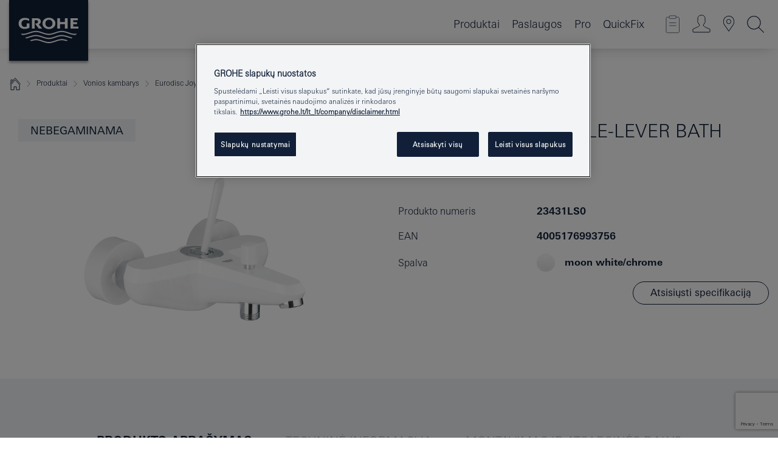

--- FILE ---
content_type: text/html;charset=UTF-8
request_url: https://www.grohe.lt/lt_lt/eurodisc-joy-single-lever-bath-mixer-1-2-23431LS0.html
body_size: 18715
content:
<!DOCTYPE html>

<!--[if IE 8]><html class="no-js ie ie8 lt-ie9" dir="ltr" lang="lt-LT"><![endif]-->
<!--[if IE 9]><html class="no-js ie ie9" dir="ltr" lang="lt-LT"><![endif]-->
<!--[if IEMobile]><html class="no-js ie ie-mobile" dir="ltr" lang="lt-LT"><![endif]-->
<!--[if gt IE 8 | !IE]><!--><html class="no-js" dir="ltr" lang="lt-LT"> <!--<![endif]-->



<!-- last generation 12.01.2026 at 15:00:18 | content-ID: 2582434 | structure-ID: 2582276 | ref-Name: productdeatilspage -->
<head>
<script>
// Define dataLayer and the gtag function.
window.dataLayer = window.dataLayer || [];
function gtag(){dataLayer.push(arguments);}
// Default ad_storage to 'denied'.
gtag('consent', 'default', {
ad_storage: "denied",
analytics_storage: "denied",
functionality_storage: "denied",
personalization_storage: "denied",
security_storage: "denied",
ad_user_data: "denied",
ad_personalization: "denied",
wait_for_update: 500
});
</script>
<script src="https://cdn.cookielaw.org/consent/f4a1779f-925a-4379-a843-9a0a0f879c8e/OtAutoBlock.js" type="text/javascript"></script>
<script charset="UTF-8" data-document-language="true" data-domain-script="f4a1779f-925a-4379-a843-9a0a0f879c8e" src="https://cdn.cookielaw.org/scripttemplates/otSDKStub.js" type="text/javascript"></script>
<script type="text/javascript">
function OptanonWrapper() {
if (document.cookie.includes('OptanonAlertBoxClosed')) {
document.dispatchEvent( new CustomEvent('consents-ready', { 'detail': { consent: false } }));
}
}
</script>
<script type="text/javascript">
window.LANG_DATA = '/lt_lt/_technical/defaulttexts/index.json';
window.mobileApp = false;
window.CONFIG = {
imageBasePath: 'https://fe.grohe.com/release/0.85.0/b2x',
disable_productComparison: true,
disable_notepadLoggedIn: false,
showPrices: true,
groheChannel: 'B2C',
disable_notepadAvailabilityRequest: false,
isGlobalSearch: false,
loginUrl: '/login-idp.jsp?wrong_login_url=/lt_lt/administration/login/&partial_registration_url=/lt_lt/administration/registration/account-partial-registration-non-smart.html&login_ok_url=https%3A//www.grohe.lt/lt_lt/_technical/webapp_properties/product-details-page.html',
staticSuggestionLinks : {
spareparts: '',
brochures: '/lt_lt/musu-paslaugos/lankstinukai/lankstinukai.html',
showrooms: '/lt_lt/musu-paslaugos/pardavimo-vietos-montuotojai/'
},
targetGroupsMapping: {planner: 'pro', pro: 'pro', daa: 'pro', designer: 'pro', showroom: 'pro', end: 'end', inst: 'pro', architect: 'pro', aap: 'pro', projects: 'pro'},
showDiyProducts: true,
historicalProducts: true,
productFallbackImage:'',
allowAnonNotepad: false,
filterIcons: {
A613_04: {
src: '/media/datasources/filter_icons/c2c/c2c_platinum_bw_logo.png',
tooltip: '<p >Cradle to Cradle Certified® - PLATINA</p>'
},
A613_01: {
src: '/media/datasources/filter_icons/c2c/c2c_bronze_bw_logo.png',
tooltip: '<p >Cradle to Cradle Certified® - BRONZA</p>'
},
A613_02: {
src: '/media/datasources/filter_icons/c2c/c2c_silver_bw_logo.png',
tooltip: '<p >Cradle to Cradle Certified® - SIDABRAS</p>'
},
sustainable: {
src: '/media/datasources/filter_icons/sustainability/grohe_climate-care_logo.png',
tooltip: '<p >Tvarus poveikis. Sužinokite daugiau: <a href="http://green.grohe.com" target="_blank" title="green.grohe.com" class=" " >green.grohe.com</a></p>'
},
A613_03: {
src: '/media/datasources/filter_icons/c2c/c2c_gold_bw_logo.png',
tooltip: '<p >Cradle to Cradle Certified® - AUKSAS</p>'
}
},
iconsForContent: [
'A613_03'
],
portfolioBadges: {
quickfix :
{
sapValue : 'L3013_1',
backgroundColor: '#E1F8FF',
label: 'GROHE QuickFix'
},
spa :
{
sapValue : 'A611_03',
backgroundColor: '#EBE2D6',
label: 'GROHE SPA'
},
}
}
</script>
<script>
window.ENDPOINTS = {
'B2X_PROJECT_REFERENCES': '/lt_lt/lt_lt/bathroom/concealed-solutions/rapid-slx/index.html/_technical/project_config/index.json',
'B2X_PRODUCTS': 'https://api.sapcx.grohe.com/rest/v2/solr/master_lt_LT_Product/select',
'B2X_PRODUCTS_SKU': 'https://api.sapcx.grohe.com/rest/v2/solr/master_lt_LT_Product/suggestB2C',
'B2X_ACCOUNT_PASSWORD':'/myaccount/user/password',
'B2X_SMARTSHOP':'/smartshop/order/submit',
'GROHE_APPLICATION':'https://application.grohe.com',
'B2X_USER_INFO':'/myaccount/user/info',
'B2X_SMARTSHOP':'/smartshop/order/submit',
'B2X_MY_ACCOUNT_PRODUCT':'/myaccount/product/',
'B2X_PRODUCT':'/notepad/v1',
'B2X_SMART_INFO':'/website/smart-info',
'B2X_PREFERENCE_CENTER':'https://application.grohe.com/gateway/preference-center-send/',
'GROHE_SPECIFICATION':'https://specification.grohe.com',
'B2X_SMARTSHOP_SKU':'/website/sku/',
'B2X_PAGELIKES':'/website/pagelikes/',
'B2X_PREFERENCE_CENTER_CHANGE':'https://application.grohe.com/gateway/preference-center-change-send/',
'B2X_CERAMICS_LANDINGPAGES':'/_technical/landingpages.json',
'B2X_MY_ACCOUNT_PRODUCT_COMPARISON':'/myaccount/comparison/',
'B2X_MY_ACCOUNT_PRODUCT_SERIAL_VALIDATION':'/website/forms/serialnumber-check/',
'B2X_ORDER_TRACKING':'/website/new-ordertracking',
'B2X_ORDER_TRACKING_TOGGLE_NOTIFICATIONS':'/myaccount/user/update/emailnotifications/',
'B2X_SALESFORCE_PREFERENCE_CENTER':'/website/webforms/marketing-cloud/',
'B2X_ACCOUNT_REGISTRATION_ACCESS_TOKEN':'/myaccount/user/access-token',
'B2X_ACCOUNT_REFRESH_ACCESS_TOKEN':'/website/jwtoken/refresh-token',
'B2X_MY_ACCOUNT_PRODUCT_REGISTRATION':'/website/forms/product-registration',
'B2X_GATED_PREFERENCE_CENTER':'https://application.grohe.com/gateway/preference-center-send-v2/',
'B2X_MY_ACCOUNT_FILE_UPLOAD':'http://account/fileupload.php',
'B2X_EXPORT':'/notepad/v1',
'B2X_MY_ACCOUNT_ORDER_STATE':'/notepad/v1',
'B2X_SMART_UPI_HISTORY':'/website/account/history/upi',
'B2X_WEBSITE':'/solr/website_b2x/select',
'B2X_INVOICE_REGISTRATION':'/website/account/invoices/upload',
'B2X_NOTEPAD':'/notepad/v1',
'B2X_SMARTSHOP_UPI':'/website/upi/',
'B2X_AVAILABILITY':'/notepad/v1',
'B2X_ACCOUNT':'https://idp2-apigw.cloud.grohe.com/v1/web/users',
'B2X_ACCOUNT_UPDATE':'/myaccount/user/update',
'B2X_SMART_CHARGE':'/smartshop/creditcard/recharge',
'B2X_INVOICE_UPLOAD_HISTORY':'/website/account/history/invoices'
};
</script>
<style>
.targetgroup-nav-flyout { height: 0; visibility: hidden }
</style>
<script>
(function (sCDN, sCDNProject, sCDNWorkspace, sCDNVers) {
if (
window.localStorage !== null &&
typeof window.localStorage === "object" &&
typeof window.localStorage.getItem === "function" &&
window.sessionStorage !== null &&
typeof window.sessionStorage === "object" &&
typeof window.sessionStorage.getItem === "function"
) {
sCDNVers =
window.sessionStorage.getItem("jts_preview_version") ||
window.localStorage.getItem("jts_preview_version") ||
sCDNVers;
}
window.jentis = window.jentis || {};
window.jentis.config = window.jentis.config || {};
window.jentis.config.frontend = window.jentis.config.frontend || {};
window.jentis.config.frontend.cdnhost =
sCDN + "/get/" + sCDNWorkspace + "/web/" + sCDNVers + "/";
window.jentis.config.frontend.vers = sCDNVers;
window.jentis.config.frontend.env = sCDNWorkspace;
window.jentis.config.frontend.project = sCDNProject;
window._jts = window._jts || [];
var f = document.getElementsByTagName("script")[0];
var j = document.createElement("script");
j.async = true;
j.src = window.jentis.config.frontend.cdnhost + "jzm4fu.js";
f.parentNode.insertBefore(j, f);
})("https://e8v5lc.grohe.lt","grohe-lt","live", "_");
_jts.push({ track: "pageview" });
_jts.push({ track: "submit" });
</script>
<title>Eurodisc Joy Single-lever bath mixer 1/2″ | GROHE </title> <meta name="title" content="Eurodisc Joy Single-lever bath mixer 1/2″" />   <meta content="noindex" name="robots" />  <meta charset="UTF-8" /> <meta content="telephone=no" name="format-detection" /> <meta content="width=device-width, initial-scale=1.0, minimum-scale=1.0, maximum-scale=1.0, user-scalable=no" name="viewport" /> <meta content="lt_lt" name="locale" /> <meta content="lt_lt" name="locales" /> <meta content="grohe_global" name="client" /> <meta content="b2x" name="pagescope" /> <meta content="https://fe.grohe.com/release/0.85.0/b2x" name="application-name" /> <meta content="https://fe.grohe.com/release/0.85.0/b2x/browserconfig.xml" name="msapplication-config" /> <meta content="#112038" name="msapplication-TileColor" /> <meta content="https://fe.grohe.com/release/0.85.0/b2x/mstile-144x144.png" name="msapplication-TileImage" /> <meta content="https://fe.grohe.com/release/0.85.0/b2x/mstile-70x70.png" name="msapplication-square70x70logo" /> <meta content="https://fe.grohe.com/release/0.85.0/b2x/mstile-150x150.png" name="msapplication-square150x150logo" /> <meta content="https://fe.grohe.com/release/0.85.0/b2x/mstile-310x150.png" name="msapplication-wide310x150logo" /> <meta content="https://fe.grohe.com/release/0.85.0/b2x/mstile-310x310.png" name="msapplication-square310x310logo" /> <meta content="IE=Edge" http-equiv="X-UA-Compatible" /> <meta content="productdeatilspage" name="siteUID_es" /> <meta content="none" name="videoType_s" />
<link href="https://fe.grohe.com/release/0.85.0/b2x/favicon.ico" rel="icon" type="image/ico" />
<link href="https://fe.grohe.com/release/0.85.0/b2x/favicon.ico" rel="shortcut icon" type="image/x-icon" />
<link href="https://fe.grohe.com/release/0.85.0/b2x/favicon.ico" rel="icon" sizes="16x16 32x32 48x48" type="image/vnd.microsoft.icon" />
<link href="https://fe.grohe.com/release/0.85.0/b2x/favicon-16x16.png" rel="icon" sizes="16x16" type="image/png" />
<link href="https://fe.grohe.com/release/0.85.0/b2x/favicon-32x32.png" rel="icon" sizes="32x32" type="image/png" />
<link href="https://fe.grohe.com/release/0.85.0/b2x/favicon-48x48.png" rel="icon" sizes="48x48" type="image/png" />
<link href="https://fe.grohe.com/release/0.85.0/b2x/apple-touch-icon-76x76.png" rel="apple-touch-icon" sizes="76x76" />
<link href="https://fe.grohe.com/release/0.85.0/b2x/apple-touch-icon-120x120.png" rel="apple-touch-icon" sizes="120x120" />
<link href="https://fe.grohe.com/release/0.85.0/b2x/apple-touch-icon-152x152.png" rel="apple-touch-icon" sizes="152x152" />
<link href="https://fe.grohe.com/release/0.85.0/b2x/apple-touch-icon-180x180.png" rel="apple-touch-icon" sizes="180x180" />
<link rel="canonical" href="https://www.grohe.lt/lt_lt/eurodisc-joy-single-lever-bath-mixer-1-2-23431LS0.html" />
<link href="https://fe.grohe.com/release/0.85.0/b2x/css/bootstrap.css?created=20250306112612" media="all" rel="stylesheet" />
<link href="https://fe.grohe.com/release/0.85.0/b2x/css/main.css?created=20250306112612" media="all" rel="stylesheet" />
<script type="text/javascript"> var searchHeaderConfig = { "productSettings" : { "preferredResults": { "code": [ ] }, "preselection": { "filter": [{"historical":["null"]}] } }, "contentSettings": { } }; </script>
</head>




<body class="has-target-group-nav b2x-navigation pdp-ncs">
<!-- noindex -->
<script type="text/javascript">
// read cookie (DEXT-1212)
function getCookie(name) {
const nameEQ = name + "=";
const cookies = document.cookie.split(';');
for (let i = 0; i < cookies.length; i++) {
let cookie = cookies[i];
while (cookie.charAt(0) === ' ') {
cookie = cookie.substring(1, cookie.length);
}
if (cookie.indexOf(nameEQ) === 0) {
return cookie.substring(nameEQ.length, cookie.length);
}
}
return null;
}
</script>
<script type="text/javascript">
// <![CDATA[
var dataLayer = dataLayer || [];
// check if cookie is available
var hashedEmail = getCookie('hashed_email');
if (hashedEmail) {
dataLayer.push({
'hashedUserData': {
'sha256': {
'email': hashedEmail
}
}
});
}
dataLayer.push({
'pageName':'/eurodisc-joy-single-lever-bath-mixer-1-2-23431LS0',
'pageTitle':'Single-lever bath mixer 1/2″',
'pageId':'2582276',
'pageSystemPath':'grohe_global/_technical_1/webapp_properties',
'pageCreated':'2019-05-21',
'pageLastEdit':'2026-01-12',
'pageCountry':'lt',
'pageLanguage':'lt',
'internal':'false',
'pagePool':'europe',
'pageArea':'portal',
'pageScope':'b2x',
'pageCategory':'product detail page',
});
// ]]>
</script>
<!-- Google Tag Manager -->
<noscript><iframe height="0" src="//www.googletagmanager.com/ns.html?id=GTM-PGZM7P" style="display:none;visibility:hidden" width="0"></iframe></noscript>
<script>
// <![CDATA[
(function(w,d,s,l,i){w[l]=w[l]||[];w[l].push({'gtm.start':
new Date().getTime(),event:'gtm.js'});var f=d.getElementsByTagName(s)[0],
j=d.createElement(s),dl=l!='dataLayer'?'&l='+l:'';j.async=true;j.setAttribute('class','optanon-category-C0001');j.src=
'//www.googletagmanager.com/gtm.js?id='+i+dl;f.parentNode.insertBefore(j,f);
})(window,document,'script','dataLayer','GTM-PGZM7P');
// ]]>
</script>
<!-- End Google Tag Manager -->
<div class="vuejs-container" id="vuejs-dev-container">
<div class="ie-flex-wrapper">
<div class="page-wrap">
<div class="vuejs-container" id="vuejs-header-container">
	<header class="header--fixed header header--bordertop sticky-top header--shadow header--bgColorFlyoutMobileSecondary header--bgColorFlyoutDesktopSecondary header--colorFlyoutMobileLight header--colorFlyoutDesktopLight" v-scrollbar-width-detection="" v-set-targetgroups-flyout-height="">
		<div class="container">
			<nav class="navbar-light  navbar navbar-expand-xl" itemscope="" itemtype="http://schema.org/Organization">
					<a class="navbar-brand" href="/lt_lt/" itemprop="url" title="GROHE - Pure joy of water ">
<svg height="100" version="1.1" viewBox="0, 0, 130, 100" width="130" x="0" xmlns="http://www.w3.org/2000/svg" xmlns:xlink="http://www.w3.org/1999/xlink" y="0">
  <g id="Ebene_1">
    <path d="M0,0 L130,0 L130,100 L0,100 L0,0 z" fill="#112038"></path>
    <path d="M59.615,38.504 C59.614,42.055 62.032,44.546 65.48,44.546 C68.93,44.546 71.346,42.057 71.346,38.505 C71.346,34.943 68.937,32.459 65.48,32.459 C62.024,32.459 59.615,34.942 59.615,38.504 z M54.872,38.504 C54.872,33.132 59.351,29.205 65.48,29.205 C71.61,29.205 76.091,33.132 76.091,38.504 C76.091,43.861 71.601,47.795 65.48,47.795 C59.361,47.795 54.872,43.862 54.872,38.504 z M101.056,29.875 L101.056,47.124 L114,47.124 L114,43.744 L105.549,43.744 L105.549,39.645 L111.762,39.645 L111.762,36.396 L105.549,36.396 L105.549,33.254 L113.015,33.254 L113.015,29.875 L101.056,29.875 z M79.299,29.875 L79.299,47.124 L83.798,47.124 L83.798,39.75 L91.75,39.75 L91.75,47.124 L96.251,47.124 L96.251,29.875 L91.75,29.875 L91.75,36.252 L83.798,36.252 L83.798,29.875 L79.299,29.875 z M37.413,29.875 L37.413,47.124 L41.915,47.124 L41.915,33.129 L43.855,33.129 C46.4,33.129 47.54,33.942 47.54,35.751 C47.54,37.599 46.265,38.655 44.025,38.655 L43.036,38.629 L42.53,38.629 L48.784,47.124 L54.537,47.124 L48.803,40.188 C50.932,39.227 52.067,37.522 52.067,35.28 C52.067,31.626 49.7,29.875 44.761,29.875 L37.413,29.875 z M29.048,38.463 L29.048,43.635 C27.867,44.129 26.688,44.376 25.513,44.376 C22.484,44.376 20.354,42.037 20.354,38.708 C20.354,35.121 22.899,32.621 26.552,32.621 C28.594,32.621 30.616,33.191 33.069,34.455 L33.069,31.017 C29.936,29.736 28.39,29.371 26.074,29.371 C19.679,29.371 15.594,32.989 15.594,38.654 C15.594,44.043 19.558,47.627 25.517,47.627 C28.174,47.627 31.325,46.772 33.621,45.431 L33.621,38.463 L29.048,38.463 z M96.501,66.368 L96.068,66.211 L94.887,65.816 C91.46,64.783 88.718,64.267 86.624,64.267 C84.871,64.267 81.902,64.772 79.548,65.469 L78.373,65.816 C77.777,66.013 77.378,66.143 77.185,66.211 L76.004,66.618 L74.831,67.016 L73.649,67.418 C70.062,68.579 67.509,69.097 65.387,69.097 C63.559,69.097 60.849,68.597 58.304,67.791 L57.122,67.418 L55.943,67.016 L54.766,66.618 L53.585,66.211 L52.399,65.816 C48.977,64.783 46.228,64.267 44.146,64.267 C42.38,64.269 39.416,64.77 37.059,65.469 L35.885,65.816 C35.047,66.086 34.875,66.147 34.27,66.368 L36.645,67.6 L37.178,67.439 C39.947,66.583 42.331,66.137 44.151,66.137 C45.682,66.137 48.074,66.527 50.042,67.095 L51.224,67.439 L52.399,67.819 L53.585,68.211 L54.766,68.619 L55.943,69.018 L57.122,69.412 C60.668,70.5 63.278,71.001 65.388,71 C67.199,70.999 69.966,70.517 72.468,69.767 L73.649,69.412 L74.831,69.018 L76.004,68.619 L77.185,68.211 L78.373,67.819 L79.548,67.439 C82.561,66.544 84.782,66.137 86.628,66.138 C88.447,66.138 90.828,66.584 93.595,67.439 L94.127,67.6 L96.501,66.368 z M104.198,61.892 L97.321,59.781 C94.229,58.831 93.033,58.497 91.384,58.133 C89.639,57.747 87.89,57.525 86.625,57.525 C84.63,57.525 80.826,58.235 78.373,59.065 L73.649,60.666 C70.452,61.749 67.509,62.346 65.362,62.346 C63.203,62.346 60.289,61.755 57.076,60.666 L52.352,59.065 C49.906,58.236 46.087,57.525 44.09,57.525 C42.832,57.525 41.067,57.75 39.335,58.133 C37.705,58.495 36.413,58.853 33.397,59.781 L26.528,61.892 C27.262,62.56 27.458,62.714 28.28,63.271 L32.098,62.109 L35.253,61.178 L36.52,60.803 C39.877,59.813 42.154,59.388 44.094,59.388 C45.857,59.388 49.045,59.971 51.17,60.686 L57.076,62.667 C59.842,63.594 63.267,64.248 65.363,64.248 C67.451,64.248 70.907,63.59 73.649,62.667 L79.548,60.686 C81.665,59.975 84.872,59.386 86.628,59.388 C88.575,59.388 90.832,59.81 94.198,60.803 L95.465,61.178 L98.621,62.109 L102.446,63.271 C103.264,62.71 103.459,62.557 104.198,61.892 z M111.243,55.247 L111.047,55.575 C110.607,56.31 110.407,56.583 109.748,57.365 C108.911,57.479 108.576,57.504 107.913,57.504 C105.809,57.504 102.364,56.844 99.611,55.916 L94.887,54.32 C91.678,53.24 88.747,52.643 86.628,52.641 C84.843,52.641 81.715,53.215 79.548,53.941 L73.649,55.916 C70.868,56.846 67.455,57.504 65.388,57.504 C63.323,57.504 59.907,56.847 57.122,55.916 L51.224,53.941 C49.056,53.215 45.933,52.641 44.146,52.641 C42.03,52.641 39.091,53.24 35.885,54.32 L31.161,55.916 C28.406,56.844 24.963,57.504 22.854,57.504 C22.191,57.504 21.859,57.479 21.031,57.365 C20.418,56.66 20.178,56.332 19.724,55.575 L19.529,55.247 C21.128,55.507 22.022,55.601 22.899,55.601 C25.001,55.601 28.008,54.989 31.161,53.922 L35.885,52.32 C38.381,51.474 42.108,50.778 44.146,50.777 C46.174,50.777 49.904,51.476 52.399,52.32 L57.122,53.922 C60.274,54.989 63.284,55.601 65.387,55.601 C67.488,55.601 70.498,54.989 73.649,53.922 L78.373,52.32 C80.865,51.476 84.597,50.777 86.622,50.777 C88.665,50.777 92.385,51.474 94.887,52.32 L99.611,53.922 C102.763,54.989 105.77,55.601 107.872,55.601 C108.749,55.601 109.643,55.507 111.243,55.247 z" fill="#FFFFFE"></path>
  </g>
</svg>
					</a>
				<div class="header__iconwrapper">
			        <a aria-controls="navigationMenuContent" aria-expanded="false" aria-label="Toggle navigation" class="navbar-toggler" data-target="#navigationMenuContent" data-toggle="collapse">
			          <span class="navbar-toggler-icon" v-sidebar-nav-toggler=""></span>
			        </a>				
				</div>
				<a class="d-none d-lg-none nav-mobile-header__closer icon_close_secondary" v-nav-icons-flyout-toggler=""></a>
				<div class="row collapse navbar-collapse" id="navigationMenuContent">
<ul class="container navbar-nav navnode navnode--main">
<li class="nav-item">
<a aria-expanded="false" aria-haspopup="true" class="nav-link level1 hasNextLevel nav-link--noFocus nav-link--light nav-link--layerarrow nav-link--primarynav" href="javascript:void(0);" id="flyout-1231642" role="button" v-next-level-nav-toggler="" v-sidebar-nav-toggler="">
Produktai
</a>


</li>
<li class="nav-item">
<a aria-expanded="false" aria-haspopup="true" class="nav-link level1 hasNextLevel nav-link--noFocus nav-link--light nav-link--layerarrow nav-link--primarynav" href="javascript:void(0);" id="flyout-6984590" role="button" v-next-level-nav-toggler="" v-sidebar-nav-toggler="">
Paslaugos
</a>


</li>
<li class="nav-item">
<a aria-expanded="false" aria-haspopup="true" class="nav-link level1 hasNextLevel nav-link--noFocus nav-link--light nav-link--layerarrow nav-link--primarynav" href="javascript:void(0);" id="flyout-2436310" role="button" v-next-level-nav-toggler="" v-sidebar-nav-toggler="">
Pro
</a>


</li>
<li class="nav-item">
<a class="nav-link nav-link--noFocus nav-link--light nav-link--layerarrow nav-link--primarynav" href="https://www.quickfix-grohe.com/lt-lt">QuickFix</a>
</li>
</ul>
				</div>
				<ul class="navbar-nav navnode navnode--icons" v-nav-icons-scroll-handler="">
						<li class="nav-item nav-item--flyout nav-item--icon">
		<notepad-navigation href="/lt_lt/notepad/" title="Open: MANO UŽRAŠAI "></notepad-navigation>
    </li>
	<li class="nav-item nav-item--flyout nav-item--icon">
		<a aria-expanded="false" aria-haspopup="true" class="nav-link nav-link--noFocus nav-link--light nav-link--layerarrow nav-link--primarynav flyout-toggle" href="#" id="flyout-login" role="button" title="" v-nav-icons-flyout-toggler="">			
							
					
	        							

				<div class="flyout-icon flyout-icon--login"></div>
	        			

		</a>
				<div aria-labelledby="flyout-login" class="flyout" v-add-class-if-logged-in="'flyout--withFullWidthCategory'">
		      	<div class="flyout__background flyout__background--plain ">
					<a class="flyout__closer" v-nav-primary-closer=""></a>
				</div>
				<div class="row navbar-nav navnode navnode--secondary ">   
					<div class="navnode__wrapper navnode__wrapper--columnCategories">
						<ul class="container navnode__container navnode__container--login">
							<li class="nav-item nav-item--secondarynav col-12 nav-item--flyout flyout-category">								
											
		
						    								

							        <div class="flyout__headline text-uppercase">
								        <strong>Prisijungti</strong>
									</div>
									<div class="text-white mb-3"><span>
								        Prisijunkite ir naudokitės visomis funkcijomis. Prisijungę galite, pavyzdžiui, kurti specifikacijas, sekti užsakymus, peržiūrėti produktų prieinamumą ir kt.
									</span></div>
										<a class="btn btn-primary btn--flyoutLogin" href="/login-idp.jsp?wrong_login_url=/lt_lt/administration/login/&amp;partial_registration_url=/lt_lt/administration/registration/account-partial-registration-non-smart.html&amp;login_ok_url=http://www.grohe.lt/lt_lt/">Prisijungti</a>
										 <a class=" link link d-block mb-2 scroll-link" href="/lt_lt/administration/registration/account-registration-non-smart.html#null" title="Dar nesate prisiregistravę?"> Dar nesate prisiregistravę?</a>
											
		
							</li>
						</ul>
					</div>						
														
				</div>
			</div>
		</li>
    <li class="nav-item nav-item--flyout nav-item--icon">
		<a class="nav-link nav-link--noFocus nav-link--light nav-link--primarynav nav-link--locator" href="/lt_lt/musu-paslaugos/pardavimo-vietos-montuotojai/" title="Showroom Locator">
			<span class="showroom-locator-icon"></span>
		</a>
	</li>
	<li class="nav-item nav-item--flyout nav-item--icon">
		<a aria-expanded="false" aria-haspopup="true" class="nav-link nav-link--noFocus nav-link--light nav-link--layerarrow nav-link--primarynav flyout-toggle" href="#" id="flyout-search" role="button" title="Open: Paieška" v-nav-icons-flyout-toggler="">
			<div class="flyout-icon flyout-icon--search"></div>
		</a>
		<div aria-labelledby="flyout-search" class="flyout">
			<div class="flyout__background flyout__background--plain ">
				<a class="flyout__closer" v-nav-primary-closer=""></a>
			</div>
			<div class="row navbar-nav navnode navnode--secondary navnode--fullHeight ">
				<ul class="container navnode__container navnode__container--search">
					<li class="nav-item nav-item--secondarynav nav-item--noborder">
						<div class="nav-search-item container justify-content-center">
							<div class="nav-search-item__inner col-12 col-lg-8">
								<b2x-search-header :dal-search-enabled="false" search-base-url="/lt_lt/paieskos-rezultatu-puslapis/">
                              </b2x-search-header>
							</div>
						</div>
					</li>
				</ul>
			</div>
		</div>
    </li>

				</ul>
			</nav>
		</div>
	</header>
<aside class="navigation-sidebar navigation-sidebar--hidden">
<a class="navbar-brand" href="/lt_lt/" itemprop="url" title="GROHE - Pure joy of water ">
<svg height="100" version="1.1" viewBox="0, 0, 130, 100" width="130" x="0" xmlns="http://www.w3.org/2000/svg" xmlns:xlink="http://www.w3.org/1999/xlink" y="0">
<g id="Ebene_1">
<path d="M0,0 L130,0 L130,100 L0,100 L0,0 z" fill="#112038"></path>
<path d="M59.615,38.504 C59.614,42.055 62.032,44.546 65.48,44.546 C68.93,44.546 71.346,42.057 71.346,38.505 C71.346,34.943 68.937,32.459 65.48,32.459 C62.024,32.459 59.615,34.942 59.615,38.504 z M54.872,38.504 C54.872,33.132 59.351,29.205 65.48,29.205 C71.61,29.205 76.091,33.132 76.091,38.504 C76.091,43.861 71.601,47.795 65.48,47.795 C59.361,47.795 54.872,43.862 54.872,38.504 z M101.056,29.875 L101.056,47.124 L114,47.124 L114,43.744 L105.549,43.744 L105.549,39.645 L111.762,39.645 L111.762,36.396 L105.549,36.396 L105.549,33.254 L113.015,33.254 L113.015,29.875 L101.056,29.875 z M79.299,29.875 L79.299,47.124 L83.798,47.124 L83.798,39.75 L91.75,39.75 L91.75,47.124 L96.251,47.124 L96.251,29.875 L91.75,29.875 L91.75,36.252 L83.798,36.252 L83.798,29.875 L79.299,29.875 z M37.413,29.875 L37.413,47.124 L41.915,47.124 L41.915,33.129 L43.855,33.129 C46.4,33.129 47.54,33.942 47.54,35.751 C47.54,37.599 46.265,38.655 44.025,38.655 L43.036,38.629 L42.53,38.629 L48.784,47.124 L54.537,47.124 L48.803,40.188 C50.932,39.227 52.067,37.522 52.067,35.28 C52.067,31.626 49.7,29.875 44.761,29.875 L37.413,29.875 z M29.048,38.463 L29.048,43.635 C27.867,44.129 26.688,44.376 25.513,44.376 C22.484,44.376 20.354,42.037 20.354,38.708 C20.354,35.121 22.899,32.621 26.552,32.621 C28.594,32.621 30.616,33.191 33.069,34.455 L33.069,31.017 C29.936,29.736 28.39,29.371 26.074,29.371 C19.679,29.371 15.594,32.989 15.594,38.654 C15.594,44.043 19.558,47.627 25.517,47.627 C28.174,47.627 31.325,46.772 33.621,45.431 L33.621,38.463 L29.048,38.463 z M96.501,66.368 L96.068,66.211 L94.887,65.816 C91.46,64.783 88.718,64.267 86.624,64.267 C84.871,64.267 81.902,64.772 79.548,65.469 L78.373,65.816 C77.777,66.013 77.378,66.143 77.185,66.211 L76.004,66.618 L74.831,67.016 L73.649,67.418 C70.062,68.579 67.509,69.097 65.387,69.097 C63.559,69.097 60.849,68.597 58.304,67.791 L57.122,67.418 L55.943,67.016 L54.766,66.618 L53.585,66.211 L52.399,65.816 C48.977,64.783 46.228,64.267 44.146,64.267 C42.38,64.269 39.416,64.77 37.059,65.469 L35.885,65.816 C35.047,66.086 34.875,66.147 34.27,66.368 L36.645,67.6 L37.178,67.439 C39.947,66.583 42.331,66.137 44.151,66.137 C45.682,66.137 48.074,66.527 50.042,67.095 L51.224,67.439 L52.399,67.819 L53.585,68.211 L54.766,68.619 L55.943,69.018 L57.122,69.412 C60.668,70.5 63.278,71.001 65.388,71 C67.199,70.999 69.966,70.517 72.468,69.767 L73.649,69.412 L74.831,69.018 L76.004,68.619 L77.185,68.211 L78.373,67.819 L79.548,67.439 C82.561,66.544 84.782,66.137 86.628,66.138 C88.447,66.138 90.828,66.584 93.595,67.439 L94.127,67.6 L96.501,66.368 z M104.198,61.892 L97.321,59.781 C94.229,58.831 93.033,58.497 91.384,58.133 C89.639,57.747 87.89,57.525 86.625,57.525 C84.63,57.525 80.826,58.235 78.373,59.065 L73.649,60.666 C70.452,61.749 67.509,62.346 65.362,62.346 C63.203,62.346 60.289,61.755 57.076,60.666 L52.352,59.065 C49.906,58.236 46.087,57.525 44.09,57.525 C42.832,57.525 41.067,57.75 39.335,58.133 C37.705,58.495 36.413,58.853 33.397,59.781 L26.528,61.892 C27.262,62.56 27.458,62.714 28.28,63.271 L32.098,62.109 L35.253,61.178 L36.52,60.803 C39.877,59.813 42.154,59.388 44.094,59.388 C45.857,59.388 49.045,59.971 51.17,60.686 L57.076,62.667 C59.842,63.594 63.267,64.248 65.363,64.248 C67.451,64.248 70.907,63.59 73.649,62.667 L79.548,60.686 C81.665,59.975 84.872,59.386 86.628,59.388 C88.575,59.388 90.832,59.81 94.198,60.803 L95.465,61.178 L98.621,62.109 L102.446,63.271 C103.264,62.71 103.459,62.557 104.198,61.892 z M111.243,55.247 L111.047,55.575 C110.607,56.31 110.407,56.583 109.748,57.365 C108.911,57.479 108.576,57.504 107.913,57.504 C105.809,57.504 102.364,56.844 99.611,55.916 L94.887,54.32 C91.678,53.24 88.747,52.643 86.628,52.641 C84.843,52.641 81.715,53.215 79.548,53.941 L73.649,55.916 C70.868,56.846 67.455,57.504 65.388,57.504 C63.323,57.504 59.907,56.847 57.122,55.916 L51.224,53.941 C49.056,53.215 45.933,52.641 44.146,52.641 C42.03,52.641 39.091,53.24 35.885,54.32 L31.161,55.916 C28.406,56.844 24.963,57.504 22.854,57.504 C22.191,57.504 21.859,57.479 21.031,57.365 C20.418,56.66 20.178,56.332 19.724,55.575 L19.529,55.247 C21.128,55.507 22.022,55.601 22.899,55.601 C25.001,55.601 28.008,54.989 31.161,53.922 L35.885,52.32 C38.381,51.474 42.108,50.778 44.146,50.777 C46.174,50.777 49.904,51.476 52.399,52.32 L57.122,53.922 C60.274,54.989 63.284,55.601 65.387,55.601 C67.488,55.601 70.498,54.989 73.649,53.922 L78.373,52.32 C80.865,51.476 84.597,50.777 86.622,50.777 C88.665,50.777 92.385,51.474 94.887,52.32 L99.611,53.922 C102.763,54.989 105.77,55.601 107.872,55.601 C108.749,55.601 109.643,55.507 111.243,55.247 z" fill="#FFFFFE"></path>
</g>
</svg>
</a>
<a class="navigation-sidebar__close-btn" href="#" target="_self" v-sidebar-nav-toggler="">
<span class="icon icon_close_primary"></span>
</a>
<nav class="nav-container nav-container--level1">
<ul class="navigation navigation">
<li class="nav-item">
<a aria-expanded="false" aria-haspopup="true" class="nav-link next-level-toggle nav-link--noFocus nav-link--light" href="javascript:void(0);" id="flyout-1231642" role="button" v-next-level-nav-toggler="">
Produktai
</a>
<nav class="nav-container nav-container--level2 hidden">
<a class="nav-link link-back level2" href="javascript:void(0)" v-nav-back-button="">Produktai</a>
<ul class="navigation navigation--level2">
<li class="nav-item">
<a aria-expanded="false" aria-haspopup="true" class="nav-link level2 nav-link--noFocus nav-link--light next-level-toggle" href="javascript:void(0);" id="flyout-1231642" role="button" v-next-level-nav-toggler="">
Vonios kambarys
</a>
<nav class="nav-container nav-container--level3 hidden">
<a class="nav-link link-back level3" href="javascript:void(0)" v-nav-back-button="">Vonios kambarys</a>
<ul class="navigation navigation--level3">
<li class="nav-item">
<a aria-expanded="false" aria-haspopup="true" class="nav-link level3 nav-link--noFocus nav-link--light next-level-toggle" href="javascript:void(0);" id="flyout-1231667" role="button" v-next-level-nav-toggler="">
Praustuvas
</a>
<nav class="nav-container nav-container--level4 hidden">
<a class="nav-link link-back level4" href="javascript:void(0)" v-nav-back-button="">Praustuvas</a>
<ul class="navigation navigation--level4">
<li class="nav-item">
<a class="nav-link level4 nav-link--noFocus nav-link--light" href="/lt_lt/vonios-kambariui/praustuvei/praustuvei.html">
Visi produktai
</a>
</li>
<li class="nav-item">
<a class="nav-link level4 nav-link--noFocus nav-link--light" href="/lt_lt/vonios-kambariui/kolekcijos/apzvalga-vonios-kolekcijos.html">
Maišytuvų kolekcijos
</a>
</li>
<li class="nav-item">
<a class="nav-link level4 nav-link--noFocus nav-link--light" href="/lt_lt/lt_lt/bathroom/concealed-solutions/rapid-slx/index.html/for-your-bathroom/for-wash-basins/touchless-faucets/">
Bekontakčiai maišytuvai
</a>
</li>
<li class="nav-item">
<a class="nav-link level4 nav-link--noFocus nav-link--light" href="/lt_lt/for-your-bathroom/for-wash-basins/icon-3d/">
GROHE Icon 3D
</a>
</li>
</ul>
</nav>
</li>
<li class="nav-item">
<a aria-expanded="false" aria-haspopup="true" class="nav-link level3 nav-link--noFocus nav-link--light next-level-toggle" href="javascript:void(0);" id="flyout-1231621" role="button" v-next-level-nav-toggler="">
Dušas
</a>
<nav class="nav-container nav-container--level4 hidden">
<a class="nav-link link-back level4" href="javascript:void(0)" v-nav-back-button="">Dušas</a>
<ul class="navigation navigation--level4">
<li class="nav-item">
<a class="nav-link level4 nav-link--noFocus nav-link--light" href="/lt_lt/vonios-kambariui/duso-iranga/">
Visi produktai
</a>
</li>
<li class="nav-item">
<a class="nav-link level4 nav-link--noFocus nav-link--light" href="/lt_lt/energy-for-life/showroom/">
Energija gyvenimo džiaugsmui
</a>
</li>
<li class="nav-item">
<a class="nav-link level4 nav-link--noFocus nav-link--light" href="/lt_lt/for-your-bathroom/for-showers/new-showers/">
Tobulas dušas
</a>
</li>
<li class="nav-item">
<a class="nav-link level4 nav-link--noFocus nav-link--light" href="/lt_lt/vonios-kambariui/duso-kolekcijos/apzvalga-duso-kolekcijos.html">
Dušų ir termostatinių maišytuvų kolekcijos
</a>
</li>
<li class="nav-item">
<a class="nav-link level4 nav-link--noFocus nav-link--light" href="/lt_lt/smartcontrol/">
SmartControl
</a>
</li>
<li class="nav-item">
<a class="nav-link level4 nav-link--noFocus nav-link--light" href="/lt_lt/for-your-bathroom/for-showers/concealed-solutions/">
Potinkiniai sprendimai
</a>
</li>
<li class="nav-item">
<a class="nav-link level4 nav-link--noFocus nav-link--light" href="/lt_lt/concealed-shower-solutions/">
Potinkiniai dušai
</a>
</li>
<li class="nav-item">
<a class="nav-link level4 nav-link--noFocus nav-link--light" href="/lt_lt/bathroom/showers/grohe-purefoam/">
GROHE Purefoam
</a>
</li>
</ul>
</nav>
</li>
<li class="nav-item">
<a aria-expanded="false" aria-haspopup="true" class="nav-link level3 nav-link--noFocus nav-link--light next-level-toggle" href="javascript:void(0);" id="flyout-1231628" role="button" v-next-level-nav-toggler="">
Vonia
</a>
<nav class="nav-container nav-container--level4 hidden">
<a class="nav-link link-back level4" href="javascript:void(0)" v-nav-back-button="">Vonia</a>
<ul class="navigation navigation--level4">
<li class="nav-item">
<a class="nav-link level4 nav-link--noFocus nav-link--light" href="/lt_lt/vonios-kambariui/voniai/voniai.html">
Visi produktai
</a>
</li>
<li class="nav-item">
<a class="nav-link level4 nav-link--noFocus nav-link--light" href="/lt_lt/for-your-bathroom/for-bath-tubes/rapido-smartbox/">
Potinkiniai sprendimai
</a>
</li>
</ul>
</nav>
</li>
<li class="nav-item">
<a aria-expanded="false" aria-haspopup="true" class="nav-link level3 nav-link--noFocus nav-link--light next-level-toggle" href="javascript:void(0);" id="flyout-1231674" role="button" v-next-level-nav-toggler="">
Tualetas
</a>
<nav class="nav-container nav-container--level4 hidden">
<a class="nav-link link-back level4" href="javascript:void(0)" v-nav-back-button="">Tualetas</a>
<ul class="navigation navigation--level4">
<li class="nav-item">
<a class="nav-link level4 nav-link--noFocus nav-link--light" href="/lt_lt/vonios-kambariui/wc-iranga/wc-iranga.html">
Visi produktai
</a>
</li>
<li class="nav-item">
<a class="nav-link level4 nav-link--noFocus nav-link--light" href="/lt_lt/vonios-kambariui/kolekcijos/apzvalga-wc-kolekcijos.html">
WC nuleidimo mygtukai
</a>
</li>
<li class="nav-item">
<a class="nav-link level4 nav-link--noFocus nav-link--light" href="/lt_lt/bathroom/shower-toilet.html">
WC su bide funkcija
</a>
</li>
<li class="nav-item">
<a class="nav-link level4 nav-link--noFocus nav-link--light" href="/lt_lt/bathroom/concealed-solutions/">
Potinkiniai rėmai
</a>
</li>
<li class="nav-item">
<a class="nav-link level4 nav-link--noFocus nav-link--light" href="/lt_lt/produktai/vonios-kambarys/tualetas/wc-selekcija/solido.html">
All in One WC rinkiniai
</a>
</li>
<li class="nav-item">
<a class="nav-link level4 nav-link--noFocus nav-link--light" href="/lt_lt/vonios-kambariui/kolekcijos/wc-kolekcijos/bau-tectron-e.html">
Bekontakčiai nuleidimo sensoriai
</a>
</li>
</ul>
</nav>
</li>
<li class="nav-item">
<a aria-expanded="false" aria-haspopup="true" class="nav-link level3 nav-link--noFocus nav-link--light next-level-toggle" href="javascript:void(0);" id="flyout-1231934" role="button" v-next-level-nav-toggler="">
Keramika
</a>
<nav class="nav-container nav-container--level4 hidden">
<a class="nav-link link-back level4" href="javascript:void(0)" v-nav-back-button="">Keramika</a>
<ul class="navigation navigation--level4">
<li class="nav-item">
<a class="nav-link level4 nav-link--noFocus nav-link--light" href="/lt_lt/vonios-kambariui/keramika/keramika-apzvalga.html">
Apžvalga
</a>
</li>
<li class="nav-item">
<a class="nav-link level4 nav-link--noFocus nav-link--light" href="/lt_lt/for-your-bathroom/ceramics/bau-ceramics.html">
Bau keramika
</a>
</li>
<li class="nav-item">
<a class="nav-link level4 nav-link--noFocus nav-link--light" href="/lt_lt/vonios-kambariui/keramika/cube-keramika.html">
Cube keramika
</a>
</li>
<li class="nav-item">
<a class="nav-link level4 nav-link--noFocus nav-link--light" href="/lt_lt/for-your-bathroom/ceramics/essence/">
Essence keramika
</a>
</li>
<li class="nav-item">
<a class="nav-link level4 nav-link--noFocus nav-link--light" href="/lt_lt/vonios-kambariui/keramika/euro-keramika.html">
Euro keramika
</a>
</li>
<li class="nav-item">
<a class="nav-link level4 nav-link--noFocus nav-link--light" href="/lt_lt/vonios-kambariui/keramika/tobulas-derinys.html">
Raskite savo tobulą derinį
</a>
</li>
<li class="nav-item">
<a class="nav-link level4 nav-link--noFocus nav-link--light" href="/lt_lt/for-your-bathroom/ceramics/start-round.html">
Start Round Ceramic
</a>
</li>
</ul>
</nav>
</li>
<li class="nav-item">
<a aria-expanded="false" aria-haspopup="true" class="nav-link level3 nav-link--noFocus nav-link--light next-level-toggle" href="javascript:void(0);" id="flyout-1231635" role="button" v-next-level-nav-toggler="">
Aksesuarai vonios kambariui
</a>
<nav class="nav-container nav-container--level4 hidden">
<a class="nav-link link-back level4" href="javascript:void(0)" v-nav-back-button="">Aksesuarai vonios kambariui</a>
<ul class="navigation navigation--level4">
<li class="nav-item">
<a class="nav-link level4 nav-link--noFocus nav-link--light" href="/lt_lt/vonios-kambariui/vonios-priedai/apzvalga-priedai.html">
Visi produktai
</a>
</li>
<li class="nav-item">
<a class="nav-link level4 nav-link--noFocus nav-link--light" href="/lt_lt/for-your-bathroom/bathroom-accessories/accessories/">
Aksesuarų kolekcijos
</a>
</li>
</ul>
</nav>
</li>
</ul>
</nav>
</li>
<li class="nav-item">
<a aria-expanded="false" aria-haspopup="true" class="nav-link level2 nav-link--noFocus nav-link--light next-level-toggle" href="javascript:void(0);" id="flyout-1758022" role="button" v-next-level-nav-toggler="">
Virtuvė
</a>
<nav class="nav-container nav-container--level3 hidden">
<a class="nav-link link-back level3" href="javascript:void(0)" v-nav-back-button="">Virtuvė</a>
<ul class="navigation navigation--level3">
<li class="nav-item">
<a aria-expanded="false" aria-haspopup="true" class="nav-link level3 nav-link--noFocus nav-link--light next-level-toggle" href="javascript:void(0);" id="flyout-1227467" role="button" v-next-level-nav-toggler="">
Maišytuvai
</a>
<nav class="nav-container nav-container--level4 hidden">
<a class="nav-link link-back level4" href="javascript:void(0)" v-nav-back-button="">Maišytuvai</a>
<ul class="navigation navigation--level4">
<li class="nav-item">
<a class="nav-link level4 nav-link--noFocus nav-link--light" href="/lt_lt/jusu-virtuvei/virtuves-maisytuvai/apzvalga-virtuves-maisytuvai.html">
Visi produktai
</a>
</li>
<li class="nav-item">
<a class="nav-link level4 nav-link--noFocus nav-link--light" href="/lt_lt/jusu-virtuvei/kolekcijos/maisytuvai/overview-collections.html">
Maišytuvų kolekcijos
</a>
</li>
</ul>
</nav>
</li>
<li class="nav-item">
<a aria-expanded="false" aria-haspopup="true" class="nav-link level3 nav-link--noFocus nav-link--light next-level-toggle" href="javascript:void(0);" id="flyout-1510943" role="button" v-next-level-nav-toggler="">
Vandens sistemos
</a>
<nav class="nav-container nav-container--level4 hidden">
<a class="nav-link link-back level4" href="javascript:void(0)" v-nav-back-button="">Vandens sistemos</a>
<ul class="navigation navigation--level4">
<li class="nav-item">
<a class="nav-link level4 nav-link--noFocus nav-link--light" href="/lt_lt/for-your-kitchen/watersystems/grohe-watersystems-for-private-use/">
Vandens sistemos namams
</a>
</li>
<li class="nav-item">
<a class="nav-link level4 nav-link--noFocus nav-link--light" href="/lt_lt/for-your-kitchen/watersystems/grohe-watersystems-for-professional-use/">
Vandens sistemos profesionaliam naudojimui
</a>
</li>
<li class="nav-item">
<a class="nav-link level4 nav-link--noFocus nav-link--light" href="/lt_lt/jusu-virtuvei/kolekcijos/filtruotas-vanduo/grohe-blue-pure.html">
GROHE Blue Pure
</a>
</li>
</ul>
</nav>
</li>
<li class="nav-item">
<a aria-expanded="false" aria-haspopup="true" class="nav-link level3 nav-link--noFocus nav-link--light next-level-toggle" href="javascript:void(0);" id="flyout-1757904" role="button" v-next-level-nav-toggler="">
Plautuvės
</a>
<nav class="nav-container nav-container--level4 hidden">
<a class="nav-link link-back level4" href="javascript:void(0)" v-nav-back-button="">Plautuvės</a>
<ul class="navigation navigation--level4">
<li class="nav-item">
<a class="nav-link level4 nav-link--noFocus nav-link--light" href="/lt_lt/jusu-virtuvei/virtuves_plautuves/produktai.html">
Visi produktai
</a>
</li>
<li class="nav-item">
<a class="nav-link level4 nav-link--noFocus nav-link--light" href="/lt_lt/jusu-virtuvei/virtuves_plautuves.html">
Plautuvių kolekcijos
</a>
</li>
</ul>
</nav>
</li>
<li class="nav-item">
<a aria-expanded="false" aria-haspopup="true" class="nav-link level3 nav-link--noFocus nav-link--light next-level-toggle" href="javascript:void(0);" id="flyout-1226554" role="button" v-next-level-nav-toggler="">
Aksesuarai virtuvei
</a>
<nav class="nav-container nav-container--level4 hidden">
<a class="nav-link link-back level4" href="javascript:void(0)" v-nav-back-button="">Aksesuarai virtuvei</a>
<ul class="navigation navigation--level4">
<li class="nav-item">
<a class="nav-link level4 nav-link--noFocus nav-link--light" href="/lt_lt/jusu-virtuvei/virtuves-priedai/apzvalga-priedai.html">
Visi produktai
</a>
</li>
</ul>
</nav>
</li>
<li class="nav-item">
<a aria-expanded="false" aria-haspopup="true" class="nav-link level3 nav-link--noFocus nav-link--light next-level-toggle" href="javascript:void(0);" id="flyout-2695402" role="button" v-next-level-nav-toggler="">
Spalvos virtuvėje
</a>
<nav class="nav-container nav-container--level4 hidden">
<a class="nav-link link-back level4" href="javascript:void(0)" v-nav-back-button="">Spalvos virtuvėje</a>
<ul class="navigation navigation--level4">
<li class="nav-item">
<a class="nav-link level4 nav-link--noFocus nav-link--light" href="/lt_lt/for-your-kitchen/colors/">
GROHE Colors kolekcija
</a>
</li>
</ul>
</nav>
</li>
<li class="nav-item">
<a class="nav-link level3 nav-link--noFocus nav-link--light" href="/lt_lt/lt_lt/bathroom/concealed-solutions/rapid-slx/index.html/products/for-your-kitchen/grohe-watresystems-app/">
GROHE Watersystems programėlė
</a>
</li>
</ul>
</nav>
</li>
<li class="nav-item">
<a aria-expanded="false" aria-haspopup="true" class="nav-link level2 nav-link--noFocus nav-link--light next-level-toggle" href="javascript:void(0);" id="flyout-2583027" role="button" v-next-level-nav-toggler="">
Išmanūs namai
</a>
<nav class="nav-container nav-container--level3 hidden">
<a class="nav-link link-back level3" href="javascript:void(0)" v-nav-back-button="">Išmanūs namai</a>
<ul class="navigation navigation--level3">
<li class="nav-item">
<a aria-expanded="false" aria-haspopup="true" class="nav-link level3 nav-link--noFocus nav-link--light next-level-toggle" href="javascript:void(0);" id="flyout-2583027" role="button" v-next-level-nav-toggler="">
Sense vandens saugumo sistema
</a>
<nav class="nav-container nav-container--level4 hidden">
<a class="nav-link link-back level4" href="javascript:void(0)" v-nav-back-button="">Sense vandens saugumo sistema</a>
<ul class="navigation navigation--level4">
<li class="nav-item">
<a class="nav-link level4 nav-link--noFocus nav-link--light" href="/lt_lt/smarthome/grohe-sense-guard/">
Sense Guard
</a>
</li>
<li class="nav-item">
<a class="nav-link level4 nav-link--noFocus nav-link--light" href="/lt_lt/smarthome/grohe-sense/">
Sense
</a>
</li>
<li class="nav-item">
<a class="nav-link level4 nav-link--noFocus nav-link--light" href="/lt_lt/smarthome/sense-app/">
Sense App
</a>
</li>
</ul>
</nav>
</li>
<li class="nav-item">
<a aria-expanded="false" aria-haspopup="true" class="nav-link level3 nav-link--noFocus nav-link--light next-level-toggle" href="javascript:void(0);" id="flyout-2582718" role="button" v-next-level-nav-toggler="">
Montavimas
</a>
<nav class="nav-container nav-container--level4 hidden">
<a class="nav-link link-back level4" href="javascript:void(0)" v-nav-back-button="">Montavimas</a>
<ul class="navigation navigation--level4">
<li class="nav-item">
<a class="nav-link level4 nav-link--noFocus nav-link--light" href="/lt_lt/smarthome/how-to-install-sense-guard/">
Kaip sumontuoti GROHE Sense Guard
</a>
</li>
<li class="nav-item">
<a class="nav-link level4 nav-link--noFocus nav-link--light" href="/lt_lt/smarthome/how-to-install-sense/">
Kaip sumontuoti GROHE Sense
</a>
</li>
</ul>
</nav>
</li>
<li class="nav-item">
<a aria-expanded="false" aria-haspopup="true" class="nav-link level3 nav-link--noFocus nav-link--light next-level-toggle" href="javascript:void(0);" id="flyout-2583027" role="button" v-next-level-nav-toggler="">
Pagalba
</a>
<nav class="nav-container nav-container--level4 hidden">
<a class="nav-link link-back level4" href="javascript:void(0)" v-nav-back-button="">Pagalba</a>
<ul class="navigation navigation--level4">
<li class="nav-item">
<a class="nav-link level4 nav-link--noFocus nav-link--light" href="http://help.grohe-sense.com/">
GROHE Sense pagalbos centras
</a>
</li>
<li class="nav-item">
<a class="nav-link level4 nav-link--noFocus nav-link--light" href="/lt_lt/ismaniemsnamams/ismaniemsnamams-duk/sense-duk.html">
DUK
</a>
</li>
</ul>
</nav>
</li>
</ul>
</nav>
</li>
</ul>
</nav>
</li>
<li class="nav-item">
<a aria-expanded="false" aria-haspopup="true" class="nav-link next-level-toggle nav-link--noFocus nav-link--light" href="javascript:void(0);" id="flyout-6984590" role="button" v-next-level-nav-toggler="">
Paslaugos
</a>
<nav class="nav-container nav-container--level2 hidden">
<a class="nav-link link-back level2" href="javascript:void(0)" v-nav-back-button="">Paslaugos</a>
<ul class="navigation navigation--level2">
<li class="nav-item">
<a aria-expanded="false" aria-haspopup="true" class="nav-link level2 nav-link--noFocus nav-link--light next-level-toggle" href="javascript:void(0);" id="flyout-1227619" role="button" v-next-level-nav-toggler="">
Kuo galime padėti?
</a>
<nav class="nav-container nav-container--level3 hidden">
<a class="nav-link link-back level3" href="javascript:void(0)" v-nav-back-button="">Kuo galime padėti?</a>
<ul class="navigation navigation--level3">
<li class="nav-item">
<a class="nav-link level3 nav-link--noFocus nav-link--light" href="/lt_lt/musu-paslaugos/kontaktai/">
Susisiekti
</a>
</li>
<li class="nav-item">
<a class="nav-link level3 nav-link--noFocus nav-link--light" href="/lt_lt/musu-paslaugos/pardavimo-vietos-montuotojai/">
Salonai ir montuotojai
</a>
</li>
<li class="nav-item">
<a class="nav-link level3 nav-link--noFocus nav-link--light" href="/lt_lt/musu-paslaugos/garantija/garantija.html">
Garantija
</a>
</li>
</ul>
</nav>
</li>
<li class="nav-item">
<a aria-expanded="false" aria-haspopup="true" class="nav-link level2 nav-link--noFocus nav-link--light next-level-toggle" href="javascript:void(0);" id="flyout-1226018" role="button" v-next-level-nav-toggler="">
Apie GROHE
</a>
<nav class="nav-container nav-container--level3 hidden">
<a class="nav-link link-back level3" href="javascript:void(0)" v-nav-back-button="">Apie GROHE</a>
<ul class="navigation navigation--level3">
<li class="nav-item">
<a class="nav-link level3 nav-link--noFocus nav-link--light" href="/lt_lt/musu-paslaugos/apie-grohe/apie-grohe.html">
Apie GROHE
</a>
</li>
<li class="nav-item">
<a class="nav-link level3 nav-link--noFocus nav-link--light" href="/lt_lt/musu-paslaugos/brosiuros/brosiuros.html">
Brošiūros
</a>
</li>
<li class="nav-item">
<a class="nav-link level3 nav-link--noFocus nav-link--light" href="/lt_lt/naujienlaiskis.html">
Naujienlaiškis
</a>
</li>
<li class="nav-item">
<a class="nav-link level3 nav-link--noFocus nav-link--light" href="/lt_lt/service/childrens-books/">
Knygutės vaikams
</a>
</li>
</ul>
</nav>
</li>
</ul>
</nav>
</li>
<li class="nav-item">
<a aria-expanded="false" aria-haspopup="true" class="nav-link next-level-toggle nav-link--noFocus nav-link--light" href="javascript:void(0);" id="flyout-2436310" role="button" v-next-level-nav-toggler="">
Pro
</a>
<nav class="nav-container nav-container--level2 hidden">
<a class="nav-link link-back level2" href="javascript:void(0)" v-nav-back-button="">Pro</a>
<ul class="navigation navigation--level2">
<li class="nav-item">
<a aria-expanded="false" aria-haspopup="true" class="nav-link level2 nav-link--noFocus nav-link--light next-level-toggle" href="javascript:void(0);" id="flyout-2436310" role="button" v-next-level-nav-toggler="">
Paslaugos profesionalams
</a>
<nav class="nav-container nav-container--level3 hidden">
<a class="nav-link link-back level3" href="javascript:void(0)" v-nav-back-button="">Paslaugos profesionalams</a>
<ul class="navigation navigation--level3">
<li class="nav-item">
<a class="nav-link level3 nav-link--noFocus nav-link--light" href="/lt_lt/grohe-professional/services-for-you/order-tracking/">
Užsakymų sekimas
</a>
</li>
<li class="nav-item">
<a class="nav-link level3 nav-link--noFocus nav-link--light" href="/lt_lt/grohe-professional/services-for-you/bim-data/">
BIM brėžiniai
</a>
</li>
<li class="nav-item">
<a class="nav-link level3 nav-link--noFocus nav-link--light" href="/lt_lt/grohe-professional/services-for-you/guarantee/">
Garantija
</a>
</li>
<li class="nav-item">
<a class="nav-link level3 nav-link--noFocus nav-link--light" href="https://training.grohe.com/">
GROHE Training Companion
</a>
</li>
</ul>
</nav>
</li>
<li class="nav-item">
<a class="nav-link level2 nav-link--noFocus nav-link--light" href="/lt_lt/kompanija/apie-grohe/give-programa.html">
GIVE Programa
</a>
</li>
<li class="nav-item">
<a aria-expanded="false" aria-haspopup="true" class="nav-link level2 nav-link--noFocus nav-link--light next-level-toggle" href="javascript:void(0);" id="flyout-6524538" role="button" v-next-level-nav-toggler="">
For installers
</a>
<nav class="nav-container nav-container--level3 hidden">
<a class="nav-link link-back level3" href="javascript:void(0)" v-nav-back-button="">For installers</a>
<ul class="navigation navigation--level3">
<li class="nav-item">
<a class="nav-link level3 nav-link--noFocus nav-link--light" href="/lt_lt/rapido-concealed-shower-frame/">
GROHE Rapido dušo rėmas
</a>
</li>
</ul>
</nav>
</li>
</ul>
</nav>
</li>
<li class="nav-item">
<a class="nav-link nav-link--noFocus nav-link--light" href="https://www.quickfix-grohe.com/lt-lt">
QuickFix
</a>
</li>
</ul>
</nav>
</aside>
<div class="sidebar-overlay" v-sidebar-nav-toggler=""></div>
</div>

<main class="main">
<div class="vuejs-container" id="vuejs-main-container">
<div class="container">
<div class="row">
<nav aria-label="breadcrumb" class="d-none d-lg-block">
<ol class="breadcrumb">
<li class="breadcrumb__item">
<a class="breadcrumb__link" href="/lt_lt/">Grohe Global</a>
</li>
<li class="breadcrumb__item">
<a class="breadcrumb__link" href="/lt_lt/vonios-kambariui/">Produktai</a>
</li>
<li class="breadcrumb__item">
<a class="breadcrumb__link" href="/lt_lt/vonios-kambariui/">Vonios kambarys</a>
</li>
<li class="breadcrumb__item">
<a class="breadcrumb__link" href="/lt_lt/vonios-kambariui/kolekcijos/maisytuvai/eurodisc-joystick.html">Eurodisc Joy</a>
</li>

<li aria-current="page" class="breadcrumb__item active">Eurodisc Joy Single-lever bath mixer 1/2″</li>
</ol>
</nav>

</div>
</div>
<!-- index -->
<article class="pdp pdp-ncs pb-5">
<section class="pdp__section-main">
<div class="container">
<div class="product-box" itemscope="" itemtype="http://schema.org/Product" v-gtm-eec-product-detail="&#39;23431LS0&#39;">

<div class="flex-float-container clearfix">
<div class="flex-float-item flex-float-item--slider position-relative">
<div class="d-flex flex-wrap position-absolute">



<div class="product-box__productstate product-box__productstate--discontinued flex-grow-0">nebegaminama </div>

</div>




<div class="product-image-container">
<a class="image__link" target="_blank" v-lightbox:group1="{title:&#39;&#39;,description:&#39;&#39;}" href="//cdn.cloud.grohe.com/prod/20/23/23431LS0/480/23431LS0_1_1.jpg">
<img class="0 " srcset="//cdn.cloud.grohe.com/prod/20/23/23431LS0/1280/23431LS0_1_1.jpg 1280w, //cdn.cloud.grohe.com/prod/20/23/23431LS0/1024/23431LS0_1_1.jpg 1024w, //cdn.cloud.grohe.com/prod/20/23/23431LS0/960/23431LS0_1_1.jpg 960w, //cdn.cloud.grohe.com/prod/20/23/23431LS0/710/23431LS0_1_1.jpg 710w, //cdn.cloud.grohe.com/prod/20/23/23431LS0/480/23431LS0_1_1.jpg 480w, //cdn.cloud.grohe.com/prod/20/23/23431LS0/320/23431LS0_1_1.jpg 320w" alt="Eurodisc Joy Single-lever bath mixer 1/2″" src="//cdn.cloud.grohe.com/prod/20/23/23431LS0/480/23431LS0_1_1.jpg" title="23431LS0 - Eurodisc Joy Single-lever bath mixer 1/2″" />
</a>
</div>




</div>
<div class="flex-float-item flex-float-item--header">
<header>



<h1 class="h3" itemprop="name"><strong>Eurodisc Joy</strong> Single-lever bath mixer 1/2″</h1>
</header>
</div>
<div class="flex-float-item flex-float-item--infobox">
<div class="product-box__wrapper">
<div class="product-box__subbrand-logos-container">



</div>
<div class="product-box__table ">
<div class="product-box__tableRow">
<div class="product-box__tableCell product-box__tableCell--label">Produkto numeris</div>
<div class="product-box__tableCell product-box__tableCell--value">23431LS0</div>
</div>
<div class="product-box__tableRow">
<div class="product-box__tableCell product-box__tableCell--label">EAN</div>
<div class="product-box__tableCell product-box__tableCell--value">4005176993756</div>
</div>



<div class="product-box__tableRow">
<div class="product-box__tableCell product-box__tableCell--label product-box__color">Spalva</div>
<div class="product-box__tableCell product-box__tableCell--value">
<div class="product-box__color-container">

<span class="color-bubble">
<img class="23431LS0" src="//cdn.cloud.grohe.com/Web/colour_plates/36x36/LS0.png" title="moon white/chrome" />
</span>
<span><strong>moon white/chrome</strong></span>

</div>
</div>
</div>


</div>

<div class="d-flex flex-column" style="gap: 10px;">


<span class="d-flex justify-content-end">
<a class="btn btn-outline-secondary" href="/notepad/v1/exports/product/23431LS0?locale=lt_lt" role="button">Atsisiųsti specifikaciją</a>
</span>



</div>
 
</div>
</div>
</div>

</div>
</div>
</section>
<section class="stripe stripe--lightgray pdp__section-tabs">
<div class="container">
<div class="row">
<div class="col">

<div class="search__tabs form--dark">
<tabs :options="[{label:'Produkto aprašymas',value:'highlights'}, {label:'Techninė informacija',value:'technical'}, {label:'Montavimas ir atsarginės dalys',value:'installationSpareparts'}, {label:'Garantija',value:'warranty'}]" :use-dropdown="true" filter-out-empty="" id="pdpContentTabs" responsive-select="" responsive-select-breakpoint="lg" default-active-tab="highlights"></tabs>
</div>

<tab id="highlights" lazy="" tabs="pdpContentTabs">

<div class="highlights mt-4 mt-lg-0">

<div class="row mb-4">
<div class="col-12">

<ul class="columns columns-3 list">
<li>wall mounted</li>

<li>GROHE FeatherControl Joystick cartridge</li>
<li>GROHE LongLife finish</li>
<li>automatic diverter: bath/shower</li>
<li>mousseur</li>
<li>integrated non-return valve in the shower outlet 1/2"</li>
<li>S-unions</li>
<li>protected against backflow</li>

</ul>

</div>
</div>

</div>

</tab>
<tab id="technical" lazy="" tabs="pdpContentTabs">

<div class="mt-4 mt-lg-0">
<div class="row mb-4">
<div class="col-12 col-lg-8">
<ul class="columns columns-2 linklist mb-0">
<li class="linklist__item linklist__item--iconDownloadBadge">
<a class="linklist__link" href="//cdn.cloud.grohe.com/tpi/2000/2000/2080/2086/2086023/original/2086023.pdf" rel="nofollow" target="_blank">Techninė produkto informacija</a>
</li>

<li class="linklist__item linklist__item--iconAddBadge">
<a class="linklist__link image__link" rel="nofollow" target="_blank" v-lightbox:group2="{ image : {src: &#39;//cdn.cloud.grohe.com/dimdraw/2000/2000/2030/2031/2031016/1500/2031016.jpg&#39;, srcset: &#39;//cdn.cloud.grohe.com/dimdraw/2000/2000/2030/2031/2031016/1500/2031016.jpg 1500w, //cdn.cloud.grohe.com/dimdraw/2000/2000/2030/2031/2031016/1280/2031016.jpg 1280w, //cdn.cloud.grohe.com/dimdraw/2000/2000/2030/2031/2031016/1024/2031016.jpg 1024w, //cdn.cloud.grohe.com/dimdraw/2000/2000/2030/2031/2031016/960/2031016.jpg 960w, //cdn.cloud.grohe.com/dimdraw/2000/2000/2030/2031/2031016/710/2031016.jpg 710w, //cdn.cloud.grohe.com/dimdraw/2000/2000/2030/2031/2031016/640/2031016.jpg 640w, //cdn.cloud.grohe.com/dimdraw/2000/2000/2030/2031/2031016/480/2031016.jpg 480w, //cdn.cloud.grohe.com/dimdraw/2000/2000/2030/2031/2031016/320/2031016.jpg 320w&#39;}}" href="//cdn.cloud.grohe.com/dimdraw/2000/2000/2030/2031/2031016/1500/2031016.jpg">Brėžinys su matmenimis</a>
</li>
<li class="linklist__item linklist__item--iconDownloadBadge">
<a class="linklist__link " href="//cdn.cloud.grohe.com/tpi/1000/1900/1940/1948/1948997/original/1948997.pdf" rel="nofollow">Priežiūros instrukcijos</a>
</li>


</ul>
</div>
</div>
<div class="row mb-4">

<div class="col-12 col-lg-8">
<h4 class="h4 mb-4">CAD failai</h4>
<ul class="columns columns-2 linklist mb-0">
<li class="linklist__item linklist__item--iconDownloadBadge">
<a class="linklist__link" href="//cdn.cloud.grohe.com/CAD/1000/1800/1850/1851/1851853/original/1851853.dwg" rel="nofollow" v-gtm-event="{&#39;category&#39;:&#39;Download&#39;,&#39;action&#39;:&#39;2D DWG&#39;,&#39;label&#39;:&#39;Eurodisc Joy Single-lever bath mixer 1/2″&#39;}">2D DWG failas</a>
</li>
<li class="linklist__item linklist__item--iconDownloadBadge">
<a class="linklist__link" href="//cdn.cloud.grohe.com/CAD/1000/1800/1850/1851/1851852/original/1851852.dxf" rel="nofollow" v-gtm-event="{&#39;category&#39;:&#39;Download&#39;,&#39;action&#39;:&#39;2D DXF&#39;,&#39;label&#39;:&#39;Eurodisc Joy Single-lever bath mixer 1/2″&#39;}">2D DXF failas</a>
</li>




</ul>
</div>


</div>

</div>

</tab>
<tab :responsiveSelect="true" id="installationSpareparts" lazy="" tabs="pdpContentTabs">
<div class="spareparts mt-4 mt-lg-0">

<product-spare-parts product-code="23431LS0">
<div class="col-xs-12 col-sm-12 col-md-12 col-lg-6">
 <a class="image__link image__link--enabled image__link--darkblue" href="" target="_blank" v-lightbox="{ title:&#39;&#39;, description:&#39;&#39;, alt:&#39;&#39;, src:&#39;//cdn.cloud.grohe.com/explodraw/2000/2000/2020/2028/2028692/960/2028692.jpg&#39;, srcset:&#39;//cdn.cloud.grohe.com/explodraw/2000/2000/2020/2028/2028692/1500/2028692.jpg 1500w, //cdn.cloud.grohe.com/explodraw/2000/2000/2020/2028/2028692/1280/2028692.jpg 1280w, //cdn.cloud.grohe.com/explodraw/2000/2000/2020/2028/2028692/1024/2028692.jpg 1024w, //cdn.cloud.grohe.com/explodraw/2000/2000/2020/2028/2028692/960/2028692.jpg 960w, //cdn.cloud.grohe.com/explodraw/2000/2000/2020/2028/2028692/710/2028692.jpg 710w, //cdn.cloud.grohe.com/explodraw/2000/2000/2020/2028/2028692/640/2028692.jpg 640w, //cdn.cloud.grohe.com/explodraw/2000/2000/2020/2028/2028692/480/2028692.jpg 480w, //cdn.cloud.grohe.com/explodraw/2000/2000/2020/2028/2028692/320/2028692.jpg 320w&#39;, sizes:&#39;&#39;, poster:&#39;&#39; }"> <img class="img-fluid" src="//cdn.cloud.grohe.com/explodraw/2000/2000/2020/2028/2028692/480/2028692.jpg" srcset="//cdn.cloud.grohe.com/explodraw/2000/2000/2020/2028/2028692/1500/2028692.jpg 1500w, //cdn.cloud.grohe.com/explodraw/2000/2000/2020/2028/2028692/1280/2028692.jpg 1280w, //cdn.cloud.grohe.com/explodraw/2000/2000/2020/2028/2028692/1024/2028692.jpg 1024w, //cdn.cloud.grohe.com/explodraw/2000/2000/2020/2028/2028692/960/2028692.jpg 960w, //cdn.cloud.grohe.com/explodraw/2000/2000/2020/2028/2028692/710/2028692.jpg 710w, //cdn.cloud.grohe.com/explodraw/2000/2000/2020/2028/2028692/640/2028692.jpg 640w, //cdn.cloud.grohe.com/explodraw/2000/2000/2020/2028/2028692/480/2028692.jpg 480w, //cdn.cloud.grohe.com/explodraw/2000/2000/2020/2028/2028692/320/2028692.jpg 320w" /> </a> 
</div>
<div class="col-xs-12 col-sm-12 col-md-12 col-lg-6">
<div class="table-container__inner table-responsive">
<table class="table table--bordered table--striped">
<thead class="table__head">
<tr class="table__row">
<th class="table__col table__col--head">Poz. Nr.</th>
<th class="table__col table__col--head">Prod. aprašymas</th>
<th class="table__col table__col--head">Produkto nr.</th>
</tr>
</thead>

<tfoot>
<tr class="table__row">
<td class="table__col" colspan="3">* priedas</td>
</tr>
</tfoot>

<tbody>
<tr class="table__row">

<td class="table__col">
<span>1</span>
</td>
<td class="table__col">
<span>Lever</span>
</td>
<td class="table__col">

<span>46906LS0</span>
</td>

</tr>
<tr class="table__row">

<td class="table__col">
<span>2</span>
</td>
<td class="table__col">
<span>Cartridge</span>
</td>
<td class="table__col">

<span>46907000</span>
</td>

</tr>
<tr class="table__row">

<td class="table__col">
<span>3</span>
</td>
<td class="table__col">
<span>Diverter knob</span>
</td>
<td class="table__col">

<span>64309LS0</span>
</td>

</tr>
<tr class="table__row">

<td class="table__col">
<span>4</span>
</td>
<td class="table__col">
<span>Diverter</span>
</td>
<td class="table__col">

<span>65655000</span>
</td>

</tr>
<tr class="table__row">

<td class="table__col">
<span>5</span>
</td>
<td class="table__col">
<span>Non-return valve</span>
</td>
<td class="table__col">

<span>08565000</span>
</td>

</tr>
<tr class="table__row">

<td class="table__col">
<span>6</span>
</td>
<td class="table__col">
<span>Mousseur</span>
</td>
<td class="table__col">

<span>13952000</span>
</td>

</tr>
<tr class="table__row">

<td class="table__col">
<span>7</span>
</td>
<td class="table__col">
<span>Screw connection 1/2"</span>
</td>
<td class="table__col">

<span>45044000</span>
</td>

</tr>
<tr class="table__row">

<td class="table__col">
<span>8</span>
</td>
<td class="table__col">
<span>S-union</span>
</td>
<td class="table__col">

<span>12662LS0</span>
</td>

</tr>
<tr class="table__row">

<td class="table__col">
<span>9</span>
</td>
<td class="table__col">
<span>Extension 3/4", 20 mm</span>
</td>
<td class="table__col">
<span>0713000M*</span>

</td>

</tr>
<tr class="table__row">

<td class="table__col">
<span>10</span>
</td>
<td class="table__col">
<span>Special spanner</span>
</td>
<td class="table__col">
<span>19377000*</span>

</td>

</tr>
</tbody>
</table>
</div>
</div>

</product-spare-parts>

</div>

<div class="row mt-5 mb-3">
<div class="col-12">
<h4 class="h4">Related products</h4>
</div>
<div class="col">
<swiper :params="{'observer': true, 'observeParents': true, 'pagination': {'el': '.swiper-pagination','type': 'fraction'}, 'slidesPerView': 4, 'spaceBetween': 30, 'breakpoints': { 576: { 'slidesPerView': 1 }, 768: { 'slidesPerView': 2 } }}" class="swiper-container--productRange swiper-container--preserveBoxShadow" navigation="" scrollbar="false">



<swiper-slide>
<div class="teaser-product" v-gtm-eec-product-impression="&#39;23425LS0&#39;">
<div class="teaser-product__image">



<img alt="Single-lever basin mixer 1/2″ S-Size" class="img-fluid " title="Single-lever basin mixer 1/2″ S-Size" sizes="(max-width: 37.499em) 99vw, (min-width: 37.5em) 48vw" srcset="//cdn.cloud.grohe.com/prod/20/23/23425LS0/480/23425LS0_1_1.jpg 480w, //cdn.cloud.grohe.com/prod/20/23/23425LS0/320/23425LS0_1_1.jpg 320w, //cdn.cloud.grohe.com/prod/20/23/23425LS0/220/23425LS0_1_1.jpg 220w, //cdn.cloud.grohe.com/prod/20/23/23425LS0/140/23425LS0_1_1.jpg 140w" src="//cdn.cloud.grohe.com/prod/20/23/23425LS0/480/23425LS0_1_1.jpg" />

</div>
<div class="teaser-product__text">

<div class="teaser-product__textContainer">
<div class="teaser-product__headline">Eurodisc Joy</div>
<div class="teaser-product__copy">Single-lever basin mixer 1/2″ S-Size</div>
<div class="teaser-product__id">23425LS0</div>
</div>


<div class="teaser-product__linksContainer">
<add-to-notepad-button class="teaser-product__link" product-code="32901001" product-codes="23425LS0"></add-to-notepad-button>
<a class="teaser-product__link" href="/lt_lt/eurodisc-joy-single-lever-basin-mixer-1-2-s-size-23425LS0.html">Details</a>
<div class="teaser-product__linkspacer"></div>
</div>

<span class="teaser-product__priceContainer">












































<span class="teaser-product__price">€ 355,25</span>

<div>
<span class="teaser-product__hint">rekomenduojama mažmeninė kaina su PVM</span>

</div>





































































































</span>
</div>
</div>
</swiper-slide>




<swiper-slide>
<div class="teaser-product" v-gtm-eec-product-impression="&#39;23427LS0&#39;">
<div class="teaser-product__image">



<img alt="Single-lever basin mixer 1/2″ M-Size" class="img-fluid " title="Single-lever basin mixer 1/2″ M-Size" sizes="(max-width: 37.499em) 99vw, (min-width: 37.5em) 48vw" srcset="//cdn.cloud.grohe.com/prod/20/23/23427LS0/480/23427LS0_1_1.jpg 480w, //cdn.cloud.grohe.com/prod/20/23/23427LS0/320/23427LS0_1_1.jpg 320w, //cdn.cloud.grohe.com/prod/20/23/23427LS0/220/23427LS0_1_1.jpg 220w, //cdn.cloud.grohe.com/prod/20/23/23427LS0/140/23427LS0_1_1.jpg 140w" src="//cdn.cloud.grohe.com/prod/20/23/23427LS0/480/23427LS0_1_1.jpg" />

</div>
<div class="teaser-product__text">

<div class="teaser-product__textContainer">
<div class="teaser-product__headline">Eurodisc Joy</div>
<div class="teaser-product__copy">Single-lever basin mixer 1/2″ M-Size</div>
<div class="teaser-product__id">23427LS0</div>
</div>


<div class="teaser-product__linksContainer">
<add-to-notepad-button class="teaser-product__link" product-code="32901001" product-codes="23427LS0"></add-to-notepad-button>
<a class="teaser-product__link" href="/lt_lt/eurodisc-joy-single-lever-basin-mixer-1-2-m-size-23427LS0.html">Details</a>
<div class="teaser-product__linkspacer"></div>
</div>

<span class="teaser-product__priceContainer">












































<span class="teaser-product__price">€ 376,91</span>

<div>
<span class="teaser-product__hint">rekomenduojama mažmeninė kaina su PVM</span>

</div>


































































































</span>
</div>
</div>
</swiper-slide>




<swiper-slide>
<div class="teaser-product" v-gtm-eec-product-impression="&#39;23428LS0&#39;">
<div class="teaser-product__image">



<img alt="Single-lever basin mixer 1/2″ XL-Size" class="img-fluid " title="Single-lever basin mixer 1/2″ XL-Size" sizes="(max-width: 37.499em) 99vw, (min-width: 37.5em) 48vw" srcset="//cdn.cloud.grohe.com/prod/20/23/23428LS0/480/23428LS0_1_1.jpg 480w, //cdn.cloud.grohe.com/prod/20/23/23428LS0/320/23428LS0_1_1.jpg 320w, //cdn.cloud.grohe.com/prod/20/23/23428LS0/220/23428LS0_1_1.jpg 220w, //cdn.cloud.grohe.com/prod/20/23/23428LS0/140/23428LS0_1_1.jpg 140w" src="//cdn.cloud.grohe.com/prod/20/23/23428LS0/480/23428LS0_1_1.jpg" />

</div>
<div class="teaser-product__text">

<div class="teaser-product__textContainer">
<div class="teaser-product__headline">Eurodisc Joy</div>
<div class="teaser-product__copy">Single-lever basin mixer 1/2″ XL-Size</div>
<div class="teaser-product__id">23428LS0</div>
</div>


<div class="teaser-product__linksContainer">
<add-to-notepad-button class="teaser-product__link" product-code="32901001" product-codes="23428LS0"></add-to-notepad-button>
<a class="teaser-product__link" href="/lt_lt/eurodisc-joy-single-lever-basin-mixer-1-2-xl-size-23428LS0.html">Details</a>
<div class="teaser-product__linkspacer"></div>
</div>

<span class="teaser-product__priceContainer">












































<span class="teaser-product__price">€ 541,54</span>

<div>
<span class="teaser-product__hint">rekomenduojama mažmeninė kaina su PVM</span>

</div>




























































































</span>
</div>
</div>
</swiper-slide>




<swiper-slide>
<div class="teaser-product" v-gtm-eec-product-impression="&#39;23430LS0&#39;">
<div class="teaser-product__image">



<img alt="Single-lever shower mixer 1/2″" class="img-fluid " title="Single-lever shower mixer 1/2″" sizes="(max-width: 37.499em) 99vw, (min-width: 37.5em) 48vw" srcset="//cdn.cloud.grohe.com/prod/20/23/23430LS0/480/23430LS0_1_1.jpg 480w, //cdn.cloud.grohe.com/prod/20/23/23430LS0/320/23430LS0_1_1.jpg 320w, //cdn.cloud.grohe.com/prod/20/23/23430LS0/220/23430LS0_1_1.jpg 220w, //cdn.cloud.grohe.com/prod/20/23/23430LS0/140/23430LS0_1_1.jpg 140w" src="//cdn.cloud.grohe.com/prod/20/23/23430LS0/480/23430LS0_1_1.jpg" />

</div>
<div class="teaser-product__text">

<div class="teaser-product__textContainer">
<div class="teaser-product__headline">Eurodisc Joy</div>
<div class="teaser-product__copy">Single-lever shower mixer 1/2″</div>
<div class="teaser-product__id">23430LS0</div>
</div>


<div class="teaser-product__linksContainer">
<add-to-notepad-button class="teaser-product__link" product-code="32901001" product-codes="23430LS0"></add-to-notepad-button>
<a class="teaser-product__link" href="/lt_lt/eurodisc-joy-single-lever-shower-mixer-1-2-23430LS0.html">Details</a>
<div class="teaser-product__linkspacer"></div>
</div>

<span class="teaser-product__priceContainer">












































<span class="teaser-product__price">€ 398,58</span>

<div>
<span class="teaser-product__hint">rekomenduojama mažmeninė kaina su PVM</span>

</div>




























































































</span>
</div>
</div>
</swiper-slide>




<swiper-slide>
<div class="teaser-product" v-gtm-eec-product-impression="&#39;24036LS0&#39;">
<div class="teaser-product__image">



<img alt="Single-lever bidet mixer 1/2″ S-Size" class="img-fluid " title="Single-lever bidet mixer 1/2″ S-Size" sizes="(max-width: 37.499em) 99vw, (min-width: 37.5em) 48vw" srcset="//cdn.cloud.grohe.com/prod/20/24/24036LS0/480/24036LS0_1_1.jpg 480w, //cdn.cloud.grohe.com/prod/20/24/24036LS0/320/24036LS0_1_1.jpg 320w, //cdn.cloud.grohe.com/prod/20/24/24036LS0/220/24036LS0_1_1.jpg 220w, //cdn.cloud.grohe.com/prod/20/24/24036LS0/140/24036LS0_1_1.jpg 140w" src="//cdn.cloud.grohe.com/prod/20/24/24036LS0/480/24036LS0_1_1.jpg" />

</div>
<div class="teaser-product__text">

<div class="teaser-product__textContainer">
<div class="teaser-product__headline">Eurodisc Joy</div>
<div class="teaser-product__copy">Single-lever bidet mixer 1/2″ S-Size</div>
<div class="teaser-product__id">24036LS0</div>
</div>


<div class="teaser-product__linksContainer">
<add-to-notepad-button class="teaser-product__link" product-code="32901001" product-codes="24036LS0"></add-to-notepad-button>
<a class="teaser-product__link" href="/lt_lt/eurodisc-joy-single-lever-bidet-mixer-1-2-s-size-24036LS0.html">Details</a>
<div class="teaser-product__linkspacer"></div>
</div>

<span class="teaser-product__priceContainer">












































<span class="teaser-product__price">€ 376,91</span>

<div>
<span class="teaser-product__hint">rekomenduojama mažmeninė kaina su PVM</span>

</div>




























































































</span>
</div>
</div>
</swiper-slide>




<swiper-slide>
<div class="teaser-product" v-gtm-eec-product-impression="&#39;19968LS0&#39;">
<div class="teaser-product__image">



<img alt="Two-hole basin mixer M-Size" class="img-fluid " title="Two-hole basin mixer M-Size" sizes="(max-width: 37.499em) 99vw, (min-width: 37.5em) 48vw" srcset="//cdn.cloud.grohe.com/prod/10/19/19968LS0/480/19968LS0_1_1.jpg 480w, //cdn.cloud.grohe.com/prod/10/19/19968LS0/320/19968LS0_1_1.jpg 320w, //cdn.cloud.grohe.com/prod/10/19/19968LS0/220/19968LS0_1_1.jpg 220w, //cdn.cloud.grohe.com/prod/10/19/19968LS0/140/19968LS0_1_1.jpg 140w" src="//cdn.cloud.grohe.com/prod/10/19/19968LS0/480/19968LS0_1_1.jpg" />

</div>
<div class="teaser-product__text">

<div class="teaser-product__textContainer">
<div class="teaser-product__headline">Eurodisc Joy</div>
<div class="teaser-product__copy">Two-hole basin mixer M-Size</div>
<div class="teaser-product__id">19968LS0</div>
</div>


<div class="teaser-product__linksContainer">
<add-to-notepad-button class="teaser-product__link" product-code="32901001" product-codes="19968LS0"></add-to-notepad-button>
<a class="teaser-product__link" href="/lt_lt/eurodisc-joy-two-hole-basin-mixer-m-size-19968LS0.html">Details</a>
<div class="teaser-product__linkspacer"></div>
</div>

<span class="teaser-product__priceContainer">









































<span class="teaser-product__price">€ 411,58</span>

<div>
<span class="teaser-product__hint">rekomenduojama mažmeninė kaina su PVM</span>

</div>
















































































</span>
</div>
</div>
</swiper-slide>




<swiper-slide>
<div class="teaser-product" v-gtm-eec-product-impression="&#39;19969LS0&#39;">
<div class="teaser-product__image">



<img alt="Two-hole basin mixer L-Size" class="img-fluid " title="Two-hole basin mixer L-Size" sizes="(max-width: 37.499em) 99vw, (min-width: 37.5em) 48vw" srcset="//cdn.cloud.grohe.com/prod/10/19/19969LS0/480/19969LS0_1_1.jpg 480w, //cdn.cloud.grohe.com/prod/10/19/19969LS0/320/19969LS0_1_1.jpg 320w, //cdn.cloud.grohe.com/prod/10/19/19969LS0/220/19969LS0_1_1.jpg 220w, //cdn.cloud.grohe.com/prod/10/19/19969LS0/140/19969LS0_1_1.jpg 140w" src="//cdn.cloud.grohe.com/prod/10/19/19969LS0/480/19969LS0_1_1.jpg" />

</div>
<div class="teaser-product__text">

<div class="teaser-product__textContainer">
<div class="teaser-product__headline">Eurodisc Joy</div>
<div class="teaser-product__copy">Two-hole basin mixer L-Size</div>
<div class="teaser-product__id">19969LS0</div>
</div>


<div class="teaser-product__linksContainer">
<add-to-notepad-button class="teaser-product__link" product-code="32901001" product-codes="19969LS0"></add-to-notepad-button>
<a class="teaser-product__link" href="/lt_lt/eurodisc-joy-two-hole-basin-mixer-l-size-19969LS0.html">Details</a>
<div class="teaser-product__linkspacer"></div>
</div>

<span class="teaser-product__priceContainer">












































<span class="teaser-product__price">€ 433,25</span>

<div>
<span class="teaser-product__hint">rekomenduojama mažmeninė kaina su PVM</span>

</div>































































































</span>
</div>
</div>
</swiper-slide>




<swiper-slide>
<div class="teaser-product" v-gtm-eec-product-impression="&#39;22505LN1&#39;">
<div class="teaser-product__image">



<img alt="Smart water sensor" class="img-fluid " title="Smart water sensor" sizes="(max-width: 37.499em) 99vw, (min-width: 37.5em) 48vw" srcset="//cdn.cloud.grohe.com/prod/20/22/22505LN1/480/22505LN1_1_1.jpg 480w, //cdn.cloud.grohe.com/prod/20/22/22505LN1/320/22505LN1_1_1.jpg 320w, //cdn.cloud.grohe.com/prod/20/22/22505LN1/220/22505LN1_1_1.jpg 220w, //cdn.cloud.grohe.com/prod/20/22/22505LN1/140/22505LN1_1_1.jpg 140w" src="//cdn.cloud.grohe.com/prod/20/22/22505LN1/480/22505LN1_1_1.jpg" />

</div>
<div class="teaser-product__text">

<div class="teaser-product__textContainer">
<div class="teaser-product__headline">GROHE Sense</div>
<div class="teaser-product__copy">Smart water sensor</div>
<div class="teaser-product__id">22505LN1</div>
</div>


<div class="teaser-product__linksContainer">
<add-to-notepad-button class="teaser-product__link" product-code="32901001" product-codes="22505LN1"></add-to-notepad-button>
<a class="teaser-product__link" href="/lt_lt/grohe-sense-smart-water-sensor-22505LN1.html">Details</a>
<div class="teaser-product__linkspacer"></div>
</div>

<span class="teaser-product__priceContainer">




















<span class="teaser-product__price">€ 133,09</span>

<div>
<span class="teaser-product__hint">rekomenduojama mažmeninė kaina su PVM</span>

</div>





























































































































































































































</span>
</div>
</div>
</swiper-slide>



</swiper>
</div>
</div>
</tab>
<tab id="warranty" lazy="" tabs="pdpContentTabs">




</tab>

</div>
</div>
</div>
</section>

<aside class="stripe stripe--white">
<div class="container">

<h3 class="h3 text-left">Produktų asortimentas</h3>

<b-tabs no-fade="" v-swipable-tabs="{disableActiveClassHandling: true}">
<b-tab title="Visi ">
<swiper :params="{'observer': true, 'observeParents': true, 'slidesPerView': 4, 'spaceBetween': 30, 'breakpoints': { 767: { 'slidesPerView': 1 }, 992: { 'slidesPerView': 2 }, 1200: { 'slidesPerView': 3 } }}" :scrollbar="false" class="swiper-container--productRange swiper-container--preserveBoxShadow" navigation="">




<swiper-slide>
<div class="teaser-product" v-gtm-eec-product-impression="&#39;23431LS0&#39;">


<div class="teaser-product__image">



<img alt="Single-lever basin mixer 1/2″ S-Size" class="img-fluid " title="Single-lever basin mixer 1/2″ S-Size" sizes="(max-width: 37.499em) 99vw, (min-width: 37.5em) 48vw" srcset="//cdn.cloud.grohe.com/prod/20/23/23425000/480/23425000_1_1.jpg 480w, //cdn.cloud.grohe.com/prod/20/23/23425000/320/23425000_1_1.jpg 320w, //cdn.cloud.grohe.com/prod/20/23/23425000/220/23425000_1_1.jpg 220w, //cdn.cloud.grohe.com/prod/20/23/23425000/140/23425000_1_1.jpg 140w" src="//cdn.cloud.grohe.com/prod/20/23/23425000/480/23425000_1_1.jpg" />

</div>
<div class="teaser-product__text">
<div class="teaser-product__iconContainer">

</div>
<div class="teaser-product__textContainer">
<div class="teaser-product__headline">Eurodisc Joy</div>
<div class="teaser-product__copy">Single-lever basin mixer 1/2″ S-Size</div>
<div class="teaser-product__id">23425000</div>
</div>
<div class="teaser-product__linksContainer">
<add-to-notepad-button class="teaser-product__link" product-code="32901001" product-codes="23425000"></add-to-notepad-button>
<a class="teaser-product__link" href="/lt_lt/eurodisc-joy-single-lever-basin-mixer-1-2-s-size-23425000.html">
Daugiau informacijos
</a>
<div class="teaser-product__linkspacer"></div>
</div>
<span class="teaser-product__priceContainer">












































<span class="teaser-product__price">€ 273,27</span>

<div>
<span class="teaser-product__hint">rekomenduojama mažmeninė kaina su PVM</span>

</div>


























































































































</span>
</div>
</div>
</swiper-slide>




<swiper-slide>
<div class="teaser-product" v-gtm-eec-product-impression="&#39;23431LS0&#39;">


<div class="teaser-product__image">



<img alt="Single-lever basin mixer 1/2″ M-Size" class="img-fluid " title="Single-lever basin mixer 1/2″ M-Size" sizes="(max-width: 37.499em) 99vw, (min-width: 37.5em) 48vw" srcset="//cdn.cloud.grohe.com/prod/20/23/23427000/480/23427000_1_1.jpg 480w, //cdn.cloud.grohe.com/prod/20/23/23427000/320/23427000_1_1.jpg 320w, //cdn.cloud.grohe.com/prod/20/23/23427000/220/23427000_1_1.jpg 220w, //cdn.cloud.grohe.com/prod/20/23/23427000/140/23427000_1_1.jpg 140w" src="//cdn.cloud.grohe.com/prod/20/23/23427000/480/23427000_1_1.jpg" />

</div>
<div class="teaser-product__text">
<div class="teaser-product__iconContainer">

</div>
<div class="teaser-product__textContainer">
<div class="teaser-product__headline">Eurodisc Joy</div>
<div class="teaser-product__copy">Single-lever basin mixer 1/2″ M-Size</div>
<div class="teaser-product__id">23427000</div>
</div>
<div class="teaser-product__linksContainer">
<add-to-notepad-button class="teaser-product__link" product-code="32901001" product-codes="23427000"></add-to-notepad-button>
<a class="teaser-product__link" href="/lt_lt/eurodisc-joy-single-lever-basin-mixer-1-2-m-size-23427000.html">
Daugiau informacijos
</a>
<div class="teaser-product__linkspacer"></div>
</div>
<span class="teaser-product__priceContainer">












































<span class="teaser-product__price">€ 289,93</span>

<div>
<span class="teaser-product__hint">rekomenduojama mažmeninė kaina su PVM</span>

</div>















































































































































</span>
</div>
</div>
</swiper-slide>




<swiper-slide>
<div class="teaser-product" v-gtm-eec-product-impression="&#39;23431LS0&#39;">


<div class="teaser-product__image">



<img alt="Single-lever basin mixer 1/2″ XL-Size" class="img-fluid " title="Single-lever basin mixer 1/2″ XL-Size" sizes="(max-width: 37.499em) 99vw, (min-width: 37.5em) 48vw" srcset="//cdn.cloud.grohe.com/prod/20/23/23428000/480/23428000_1_1.jpg 480w, //cdn.cloud.grohe.com/prod/20/23/23428000/320/23428000_1_1.jpg 320w, //cdn.cloud.grohe.com/prod/20/23/23428000/220/23428000_1_1.jpg 220w, //cdn.cloud.grohe.com/prod/20/23/23428000/140/23428000_1_1.jpg 140w" src="//cdn.cloud.grohe.com/prod/20/23/23428000/480/23428000_1_1.jpg" />

</div>
<div class="teaser-product__text">
<div class="teaser-product__iconContainer">

</div>
<div class="teaser-product__textContainer">
<div class="teaser-product__headline">Eurodisc Joy</div>
<div class="teaser-product__copy">Single-lever basin mixer 1/2″ XL-Size</div>
<div class="teaser-product__id">23428000</div>
</div>
<div class="teaser-product__linksContainer">
<add-to-notepad-button class="teaser-product__link" product-code="32901001" product-codes="23428000"></add-to-notepad-button>
<a class="teaser-product__link" href="/lt_lt/eurodisc-joy-single-lever-basin-mixer-1-2-xl-size-23428000.html">
Daugiau informacijos
</a>
<div class="teaser-product__linkspacer"></div>
</div>
<span class="teaser-product__priceContainer">












































<span class="teaser-product__price">€ 416,60</span>

<div>
<span class="teaser-product__hint">rekomenduojama mažmeninė kaina su PVM</span>

</div>






































































































































</span>
</div>
</div>
</swiper-slide>









<swiper-slide>
<div class="teaser-product" v-gtm-eec-product-impression="&#39;23431LS0&#39;">


<div class="teaser-product__image">



<img alt="Single-lever bidet mixer 1/2″ S-Size" class="img-fluid " title="Single-lever bidet mixer 1/2″ S-Size" sizes="(max-width: 37.499em) 99vw, (min-width: 37.5em) 48vw" srcset="//cdn.cloud.grohe.com/prod/20/24/24036000/480/24036000_1_1.jpg 480w, //cdn.cloud.grohe.com/prod/20/24/24036000/320/24036000_1_1.jpg 320w, //cdn.cloud.grohe.com/prod/20/24/24036000/220/24036000_1_1.jpg 220w, //cdn.cloud.grohe.com/prod/20/24/24036000/140/24036000_1_1.jpg 140w" src="//cdn.cloud.grohe.com/prod/20/24/24036000/480/24036000_1_1.jpg" />

</div>
<div class="teaser-product__text">
<div class="teaser-product__iconContainer">

</div>
<div class="teaser-product__textContainer">
<div class="teaser-product__headline">Eurodisc Joy</div>
<div class="teaser-product__copy">Single-lever bidet mixer 1/2″ S-Size</div>
<div class="teaser-product__id">24036000</div>
</div>
<div class="teaser-product__linksContainer">
<add-to-notepad-button class="teaser-product__link" product-code="32901001" product-codes="24036000"></add-to-notepad-button>
<a class="teaser-product__link" href="/lt_lt/eurodisc-joy-single-lever-bidet-mixer-1-2-s-size-24036000.html">
Daugiau informacijos
</a>
<div class="teaser-product__linkspacer"></div>
</div>
<span class="teaser-product__priceContainer">












































<span class="teaser-product__price">€ 289,93</span>

<div>
<span class="teaser-product__hint">rekomenduojama mažmeninė kaina su PVM</span>

</div>
































































































































</span>
</div>
</div>
</swiper-slide>















<swiper-slide>
<div class="teaser-product" v-gtm-eec-product-impression="&#39;23431LS0&#39;">


<div class="teaser-product__image">



<img alt="Two-hole basin mixer L-Size" class="img-fluid " title="Two-hole basin mixer L-Size" sizes="(max-width: 37.499em) 99vw, (min-width: 37.5em) 48vw" srcset="//cdn.cloud.grohe.com/prod/10/19/19969000/480/19969000_1_1.jpg 480w, //cdn.cloud.grohe.com/prod/10/19/19969000/320/19969000_1_1.jpg 320w, //cdn.cloud.grohe.com/prod/10/19/19969000/220/19969000_1_1.jpg 220w, //cdn.cloud.grohe.com/prod/10/19/19969000/140/19969000_1_1.jpg 140w" src="//cdn.cloud.grohe.com/prod/10/19/19969000/480/19969000_1_1.jpg" />

</div>
<div class="teaser-product__text">
<div class="teaser-product__iconContainer">

</div>
<div class="teaser-product__textContainer">
<div class="teaser-product__headline">Eurodisc Joy</div>
<div class="teaser-product__copy">Two-hole basin mixer L-Size</div>
<div class="teaser-product__id">19969000</div>
</div>
<div class="teaser-product__linksContainer">
<add-to-notepad-button class="teaser-product__link" product-code="32901001" product-codes="19969000"></add-to-notepad-button>
<a class="teaser-product__link" href="/lt_lt/eurodisc-joy-two-hole-basin-mixer-l-size-19969000.html">
Daugiau informacijos
</a>
<div class="teaser-product__linkspacer"></div>
</div>
<span class="teaser-product__priceContainer">












































<span class="teaser-product__price">€ 333,27</span>

<div>
<span class="teaser-product__hint">rekomenduojama mažmeninė kaina su PVM</span>

</div>
































































































































</span>
</div>
</div>
</swiper-slide>












<swiper-slide>
<div class="teaser-product">


<div class="teaser-product__image">



<img alt="Single-lever basin mixer 1/2″ S-Size" class="img-fluid " title="Single-lever basin mixer 1/2″ S-Size" sizes="(max-width: 37.499em) 99vw, (min-width: 37.5em) 48vw" srcset="//cdn.cloud.grohe.com/prod/20/23/23425LS0/480/23425LS0_1_1.jpg 480w, //cdn.cloud.grohe.com/prod/20/23/23425LS0/320/23425LS0_1_1.jpg 320w, //cdn.cloud.grohe.com/prod/20/23/23425LS0/220/23425LS0_1_1.jpg 220w, //cdn.cloud.grohe.com/prod/20/23/23425LS0/140/23425LS0_1_1.jpg 140w" src="//cdn.cloud.grohe.com/prod/20/23/23425LS0/480/23425LS0_1_1.jpg" />

</div>
<div class="teaser-product__text">
<div class="teaser-product__iconContainer">

</div>
<div class="teaser-product__textContainer">
<div class="teaser-product__headline">Eurodisc Joy</div>
<div class="teaser-product__copy">Single-lever basin mixer 1/2″ S-Size</div>
<div class="teaser-product__id">23425LS0</div>
</div>
<div class="teaser-product__linksContainer">
<add-to-notepad-button class="teaser-product__link" product-code="32901001" product-codes="23425LS0"></add-to-notepad-button>
<a class="teaser-product__link" href="/lt_lt/eurodisc-joy-single-lever-basin-mixer-1-2-s-size-23425LS0.html">
Daugiau informacijos
</a>
<div class="teaser-product__linkspacer"></div>
</div>
<span class="teaser-product__priceContainer">












































<span class="teaser-product__price">€ 355,25</span>

<div>
<span class="teaser-product__hint">rekomenduojama mažmeninė kaina su PVM</span>

</div>





































































































</span>
</div>
</div>
</swiper-slide>




<swiper-slide>
<div class="teaser-product">


<div class="teaser-product__image">



<img alt="Single-lever basin mixer 1/2″ M-Size" class="img-fluid " title="Single-lever basin mixer 1/2″ M-Size" sizes="(max-width: 37.499em) 99vw, (min-width: 37.5em) 48vw" srcset="//cdn.cloud.grohe.com/prod/20/23/23427LS0/480/23427LS0_1_1.jpg 480w, //cdn.cloud.grohe.com/prod/20/23/23427LS0/320/23427LS0_1_1.jpg 320w, //cdn.cloud.grohe.com/prod/20/23/23427LS0/220/23427LS0_1_1.jpg 220w, //cdn.cloud.grohe.com/prod/20/23/23427LS0/140/23427LS0_1_1.jpg 140w" src="//cdn.cloud.grohe.com/prod/20/23/23427LS0/480/23427LS0_1_1.jpg" />

</div>
<div class="teaser-product__text">
<div class="teaser-product__iconContainer">

</div>
<div class="teaser-product__textContainer">
<div class="teaser-product__headline">Eurodisc Joy</div>
<div class="teaser-product__copy">Single-lever basin mixer 1/2″ M-Size</div>
<div class="teaser-product__id">23427LS0</div>
</div>
<div class="teaser-product__linksContainer">
<add-to-notepad-button class="teaser-product__link" product-code="32901001" product-codes="23427LS0"></add-to-notepad-button>
<a class="teaser-product__link" href="/lt_lt/eurodisc-joy-single-lever-basin-mixer-1-2-m-size-23427LS0.html">
Daugiau informacijos
</a>
<div class="teaser-product__linkspacer"></div>
</div>
<span class="teaser-product__priceContainer">












































<span class="teaser-product__price">€ 376,91</span>

<div>
<span class="teaser-product__hint">rekomenduojama mažmeninė kaina su PVM</span>

</div>


































































































</span>
</div>
</div>
</swiper-slide>




<swiper-slide>
<div class="teaser-product">


<div class="teaser-product__image">



<img alt="Single-lever basin mixer 1/2″ XL-Size" class="img-fluid " title="Single-lever basin mixer 1/2″ XL-Size" sizes="(max-width: 37.499em) 99vw, (min-width: 37.5em) 48vw" srcset="//cdn.cloud.grohe.com/prod/20/23/23428LS0/480/23428LS0_1_1.jpg 480w, //cdn.cloud.grohe.com/prod/20/23/23428LS0/320/23428LS0_1_1.jpg 320w, //cdn.cloud.grohe.com/prod/20/23/23428LS0/220/23428LS0_1_1.jpg 220w, //cdn.cloud.grohe.com/prod/20/23/23428LS0/140/23428LS0_1_1.jpg 140w" src="//cdn.cloud.grohe.com/prod/20/23/23428LS0/480/23428LS0_1_1.jpg" />

</div>
<div class="teaser-product__text">
<div class="teaser-product__iconContainer">

</div>
<div class="teaser-product__textContainer">
<div class="teaser-product__headline">Eurodisc Joy</div>
<div class="teaser-product__copy">Single-lever basin mixer 1/2″ XL-Size</div>
<div class="teaser-product__id">23428LS0</div>
</div>
<div class="teaser-product__linksContainer">
<add-to-notepad-button class="teaser-product__link" product-code="32901001" product-codes="23428LS0"></add-to-notepad-button>
<a class="teaser-product__link" href="/lt_lt/eurodisc-joy-single-lever-basin-mixer-1-2-xl-size-23428LS0.html">
Daugiau informacijos
</a>
<div class="teaser-product__linkspacer"></div>
</div>
<span class="teaser-product__priceContainer">












































<span class="teaser-product__price">€ 541,54</span>

<div>
<span class="teaser-product__hint">rekomenduojama mažmeninė kaina su PVM</span>

</div>




























































































</span>
</div>
</div>
</swiper-slide>




<swiper-slide>
<div class="teaser-product">


<div class="teaser-product__image">



<img alt="Single-lever shower mixer 1/2″" class="img-fluid " title="Single-lever shower mixer 1/2″" sizes="(max-width: 37.499em) 99vw, (min-width: 37.5em) 48vw" srcset="//cdn.cloud.grohe.com/prod/20/23/23430LS0/480/23430LS0_1_1.jpg 480w, //cdn.cloud.grohe.com/prod/20/23/23430LS0/320/23430LS0_1_1.jpg 320w, //cdn.cloud.grohe.com/prod/20/23/23430LS0/220/23430LS0_1_1.jpg 220w, //cdn.cloud.grohe.com/prod/20/23/23430LS0/140/23430LS0_1_1.jpg 140w" src="//cdn.cloud.grohe.com/prod/20/23/23430LS0/480/23430LS0_1_1.jpg" />

</div>
<div class="teaser-product__text">
<div class="teaser-product__iconContainer">

</div>
<div class="teaser-product__textContainer">
<div class="teaser-product__headline">Eurodisc Joy</div>
<div class="teaser-product__copy">Single-lever shower mixer 1/2″</div>
<div class="teaser-product__id">23430LS0</div>
</div>
<div class="teaser-product__linksContainer">
<add-to-notepad-button class="teaser-product__link" product-code="32901001" product-codes="23430LS0"></add-to-notepad-button>
<a class="teaser-product__link" href="/lt_lt/eurodisc-joy-single-lever-shower-mixer-1-2-23430LS0.html">
Daugiau informacijos
</a>
<div class="teaser-product__linkspacer"></div>
</div>
<span class="teaser-product__priceContainer">












































<span class="teaser-product__price">€ 398,58</span>

<div>
<span class="teaser-product__hint">rekomenduojama mažmeninė kaina su PVM</span>

</div>




























































































</span>
</div>
</div>
</swiper-slide>




<swiper-slide>
<div class="teaser-product">


<div class="teaser-product__image">



<img alt="Single-lever bidet mixer 1/2″ S-Size" class="img-fluid " title="Single-lever bidet mixer 1/2″ S-Size" sizes="(max-width: 37.499em) 99vw, (min-width: 37.5em) 48vw" srcset="//cdn.cloud.grohe.com/prod/20/24/24036LS0/480/24036LS0_1_1.jpg 480w, //cdn.cloud.grohe.com/prod/20/24/24036LS0/320/24036LS0_1_1.jpg 320w, //cdn.cloud.grohe.com/prod/20/24/24036LS0/220/24036LS0_1_1.jpg 220w, //cdn.cloud.grohe.com/prod/20/24/24036LS0/140/24036LS0_1_1.jpg 140w" src="//cdn.cloud.grohe.com/prod/20/24/24036LS0/480/24036LS0_1_1.jpg" />

</div>
<div class="teaser-product__text">
<div class="teaser-product__iconContainer">

</div>
<div class="teaser-product__textContainer">
<div class="teaser-product__headline">Eurodisc Joy</div>
<div class="teaser-product__copy">Single-lever bidet mixer 1/2″ S-Size</div>
<div class="teaser-product__id">24036LS0</div>
</div>
<div class="teaser-product__linksContainer">
<add-to-notepad-button class="teaser-product__link" product-code="32901001" product-codes="24036LS0"></add-to-notepad-button>
<a class="teaser-product__link" href="/lt_lt/eurodisc-joy-single-lever-bidet-mixer-1-2-s-size-24036LS0.html">
Daugiau informacijos
</a>
<div class="teaser-product__linkspacer"></div>
</div>
<span class="teaser-product__priceContainer">












































<span class="teaser-product__price">€ 376,91</span>

<div>
<span class="teaser-product__hint">rekomenduojama mažmeninė kaina su PVM</span>

</div>




























































































</span>
</div>
</div>
</swiper-slide>




<swiper-slide>
<div class="teaser-product">


<div class="teaser-product__image">



<img alt="Two-hole basin mixer M-Size" class="img-fluid " title="Two-hole basin mixer M-Size" sizes="(max-width: 37.499em) 99vw, (min-width: 37.5em) 48vw" srcset="//cdn.cloud.grohe.com/prod/10/19/19968LS0/480/19968LS0_1_1.jpg 480w, //cdn.cloud.grohe.com/prod/10/19/19968LS0/320/19968LS0_1_1.jpg 320w, //cdn.cloud.grohe.com/prod/10/19/19968LS0/220/19968LS0_1_1.jpg 220w, //cdn.cloud.grohe.com/prod/10/19/19968LS0/140/19968LS0_1_1.jpg 140w" src="//cdn.cloud.grohe.com/prod/10/19/19968LS0/480/19968LS0_1_1.jpg" />

</div>
<div class="teaser-product__text">
<div class="teaser-product__iconContainer">

</div>
<div class="teaser-product__textContainer">
<div class="teaser-product__headline">Eurodisc Joy</div>
<div class="teaser-product__copy">Two-hole basin mixer M-Size</div>
<div class="teaser-product__id">19968LS0</div>
</div>
<div class="teaser-product__linksContainer">
<add-to-notepad-button class="teaser-product__link" product-code="32901001" product-codes="19968LS0"></add-to-notepad-button>
<a class="teaser-product__link" href="/lt_lt/eurodisc-joy-two-hole-basin-mixer-m-size-19968LS0.html">
Daugiau informacijos
</a>
<div class="teaser-product__linkspacer"></div>
</div>
<span class="teaser-product__priceContainer">









































<span class="teaser-product__price">€ 411,58</span>

<div>
<span class="teaser-product__hint">rekomenduojama mažmeninė kaina su PVM</span>

</div>
















































































</span>
</div>
</div>
</swiper-slide>




<swiper-slide>
<div class="teaser-product">


<div class="teaser-product__image">



<img alt="Two-hole basin mixer L-Size" class="img-fluid " title="Two-hole basin mixer L-Size" sizes="(max-width: 37.499em) 99vw, (min-width: 37.5em) 48vw" srcset="//cdn.cloud.grohe.com/prod/10/19/19969LS0/480/19969LS0_1_1.jpg 480w, //cdn.cloud.grohe.com/prod/10/19/19969LS0/320/19969LS0_1_1.jpg 320w, //cdn.cloud.grohe.com/prod/10/19/19969LS0/220/19969LS0_1_1.jpg 220w, //cdn.cloud.grohe.com/prod/10/19/19969LS0/140/19969LS0_1_1.jpg 140w" src="//cdn.cloud.grohe.com/prod/10/19/19969LS0/480/19969LS0_1_1.jpg" />

</div>
<div class="teaser-product__text">
<div class="teaser-product__iconContainer">

</div>
<div class="teaser-product__textContainer">
<div class="teaser-product__headline">Eurodisc Joy</div>
<div class="teaser-product__copy">Two-hole basin mixer L-Size</div>
<div class="teaser-product__id">19969LS0</div>
</div>
<div class="teaser-product__linksContainer">
<add-to-notepad-button class="teaser-product__link" product-code="32901001" product-codes="19969LS0"></add-to-notepad-button>
<a class="teaser-product__link" href="/lt_lt/eurodisc-joy-two-hole-basin-mixer-l-size-19969LS0.html">
Daugiau informacijos
</a>
<div class="teaser-product__linkspacer"></div>
</div>
<span class="teaser-product__priceContainer">












































<span class="teaser-product__price">€ 433,25</span>

<div>
<span class="teaser-product__hint">rekomenduojama mažmeninė kaina su PVM</span>

</div>































































































</span>
</div>
</div>
</swiper-slide>




<swiper-slide>
<div class="teaser-product">


<div class="teaser-product__image">



<img alt="Smart water sensor" class="img-fluid " title="Smart water sensor" sizes="(max-width: 37.499em) 99vw, (min-width: 37.5em) 48vw" srcset="//cdn.cloud.grohe.com/prod/20/22/22505LN1/480/22505LN1_1_1.jpg 480w, //cdn.cloud.grohe.com/prod/20/22/22505LN1/320/22505LN1_1_1.jpg 320w, //cdn.cloud.grohe.com/prod/20/22/22505LN1/220/22505LN1_1_1.jpg 220w, //cdn.cloud.grohe.com/prod/20/22/22505LN1/140/22505LN1_1_1.jpg 140w" src="//cdn.cloud.grohe.com/prod/20/22/22505LN1/480/22505LN1_1_1.jpg" />

</div>
<div class="teaser-product__text">
<div class="teaser-product__iconContainer">

</div>
<div class="teaser-product__textContainer">
<div class="teaser-product__headline">GROHE Sense</div>
<div class="teaser-product__copy">Smart water sensor</div>
<div class="teaser-product__id">22505LN1</div>
</div>
<div class="teaser-product__linksContainer">
<add-to-notepad-button class="teaser-product__link" product-code="32901001" product-codes="22505LN1"></add-to-notepad-button>
<a class="teaser-product__link" href="/lt_lt/grohe-sense-smart-water-sensor-22505LN1.html">
Daugiau informacijos
</a>
<div class="teaser-product__linkspacer"></div>
</div>
<span class="teaser-product__priceContainer">




















<span class="teaser-product__price">€ 133,09</span>

<div>
<span class="teaser-product__hint">rekomenduojama mažmeninė kaina su PVM</span>

</div>





























































































































































































































</span>
</div>
</div>
</swiper-slide>




</swiper>
</b-tab>


<b-tab title="Praustuvas">
<swiper :params="{'observer': true, 'observeParents': true, 'slidesPerView': 4, 'spaceBetween': 30, 'breakpoints': { 767: { 'slidesPerView': 1 }, 992: { 'slidesPerView': 2 }, 1200: { 'slidesPerView': 3 } }}" :scrollbar="false" class="swiper-container--productRange swiper-container--preserveBoxShadow" navigation="">

<swiper-slide>
<div class="teaser-product">


<div class="teaser-product__image">



<img alt="Single-lever basin mixer 1/2″ S-Size" class="img-fluid " title="Single-lever basin mixer 1/2″ S-Size" sizes="(max-width: 37.499em) 99vw, (min-width: 37.5em) 48vw" srcset="//cdn.cloud.grohe.com/prod/20/23/23425000/480/23425000_1_1.jpg 480w, //cdn.cloud.grohe.com/prod/20/23/23425000/320/23425000_1_1.jpg 320w, //cdn.cloud.grohe.com/prod/20/23/23425000/220/23425000_1_1.jpg 220w, //cdn.cloud.grohe.com/prod/20/23/23425000/140/23425000_1_1.jpg 140w" src="//cdn.cloud.grohe.com/prod/20/23/23425000/480/23425000_1_1.jpg" />

</div>
<div class="teaser-product__text">
<div class="teaser-product__iconContainer">

</div>
<div class="teaser-product__textContainer">
<div class="teaser-product__headline">Eurodisc Joy</div>
<div class="teaser-product__copy">Single-lever basin mixer 1/2″ S-Size</div>
<div class="teaser-product__id">23425000</div>
</div>
<div class="teaser-product__linksContainer">
<add-to-notepad-button class="teaser-product__link" product-code="32901001" product-codes="23425000"></add-to-notepad-button>
<a class="teaser-product__link" href="/lt_lt/eurodisc-joy-single-lever-basin-mixer-1-2-s-size-23425000.html">
Daugiau informacijos
</a>
<div class="teaser-product__linkspacer"></div>
</div>
<span class="teaser-product__priceContainer">












































<span class="teaser-product__price">€ 273,27</span>

<div>
<span class="teaser-product__hint">rekomenduojama mažmeninė kaina su PVM</span>

</div>


























































































































</span>
</div>
</div>
</swiper-slide>


<swiper-slide>
<div class="teaser-product">


<div class="teaser-product__image">



<img alt="Single-lever basin mixer 1/2″ M-Size" class="img-fluid " title="Single-lever basin mixer 1/2″ M-Size" sizes="(max-width: 37.499em) 99vw, (min-width: 37.5em) 48vw" srcset="//cdn.cloud.grohe.com/prod/20/23/23427000/480/23427000_1_1.jpg 480w, //cdn.cloud.grohe.com/prod/20/23/23427000/320/23427000_1_1.jpg 320w, //cdn.cloud.grohe.com/prod/20/23/23427000/220/23427000_1_1.jpg 220w, //cdn.cloud.grohe.com/prod/20/23/23427000/140/23427000_1_1.jpg 140w" src="//cdn.cloud.grohe.com/prod/20/23/23427000/480/23427000_1_1.jpg" />

</div>
<div class="teaser-product__text">
<div class="teaser-product__iconContainer">

</div>
<div class="teaser-product__textContainer">
<div class="teaser-product__headline">Eurodisc Joy</div>
<div class="teaser-product__copy">Single-lever basin mixer 1/2″ M-Size</div>
<div class="teaser-product__id">23427000</div>
</div>
<div class="teaser-product__linksContainer">
<add-to-notepad-button class="teaser-product__link" product-code="32901001" product-codes="23427000"></add-to-notepad-button>
<a class="teaser-product__link" href="/lt_lt/eurodisc-joy-single-lever-basin-mixer-1-2-m-size-23427000.html">
Daugiau informacijos
</a>
<div class="teaser-product__linkspacer"></div>
</div>
<span class="teaser-product__priceContainer">












































<span class="teaser-product__price">€ 289,93</span>

<div>
<span class="teaser-product__hint">rekomenduojama mažmeninė kaina su PVM</span>

</div>















































































































































</span>
</div>
</div>
</swiper-slide>


<swiper-slide>
<div class="teaser-product">


<div class="teaser-product__image">



<img alt="Single-lever basin mixer 1/2″ XL-Size" class="img-fluid " title="Single-lever basin mixer 1/2″ XL-Size" sizes="(max-width: 37.499em) 99vw, (min-width: 37.5em) 48vw" srcset="//cdn.cloud.grohe.com/prod/20/23/23428000/480/23428000_1_1.jpg 480w, //cdn.cloud.grohe.com/prod/20/23/23428000/320/23428000_1_1.jpg 320w, //cdn.cloud.grohe.com/prod/20/23/23428000/220/23428000_1_1.jpg 220w, //cdn.cloud.grohe.com/prod/20/23/23428000/140/23428000_1_1.jpg 140w" src="//cdn.cloud.grohe.com/prod/20/23/23428000/480/23428000_1_1.jpg" />

</div>
<div class="teaser-product__text">
<div class="teaser-product__iconContainer">

</div>
<div class="teaser-product__textContainer">
<div class="teaser-product__headline">Eurodisc Joy</div>
<div class="teaser-product__copy">Single-lever basin mixer 1/2″ XL-Size</div>
<div class="teaser-product__id">23428000</div>
</div>
<div class="teaser-product__linksContainer">
<add-to-notepad-button class="teaser-product__link" product-code="32901001" product-codes="23428000"></add-to-notepad-button>
<a class="teaser-product__link" href="/lt_lt/eurodisc-joy-single-lever-basin-mixer-1-2-xl-size-23428000.html">
Daugiau informacijos
</a>
<div class="teaser-product__linkspacer"></div>
</div>
<span class="teaser-product__priceContainer">












































<span class="teaser-product__price">€ 416,60</span>

<div>
<span class="teaser-product__hint">rekomenduojama mažmeninė kaina su PVM</span>

</div>






































































































































</span>
</div>
</div>
</swiper-slide>


<swiper-slide>
<div class="teaser-product">


<div class="teaser-product__image">



<img alt="Two-hole basin mixer L-Size" class="img-fluid " title="Two-hole basin mixer L-Size" sizes="(max-width: 37.499em) 99vw, (min-width: 37.5em) 48vw" srcset="//cdn.cloud.grohe.com/prod/10/19/19969000/480/19969000_1_1.jpg 480w, //cdn.cloud.grohe.com/prod/10/19/19969000/320/19969000_1_1.jpg 320w, //cdn.cloud.grohe.com/prod/10/19/19969000/220/19969000_1_1.jpg 220w, //cdn.cloud.grohe.com/prod/10/19/19969000/140/19969000_1_1.jpg 140w" src="//cdn.cloud.grohe.com/prod/10/19/19969000/480/19969000_1_1.jpg" />

</div>
<div class="teaser-product__text">
<div class="teaser-product__iconContainer">

</div>
<div class="teaser-product__textContainer">
<div class="teaser-product__headline">Eurodisc Joy</div>
<div class="teaser-product__copy">Two-hole basin mixer L-Size</div>
<div class="teaser-product__id">19969000</div>
</div>
<div class="teaser-product__linksContainer">
<add-to-notepad-button class="teaser-product__link" product-code="32901001" product-codes="19969000"></add-to-notepad-button>
<a class="teaser-product__link" href="/lt_lt/eurodisc-joy-two-hole-basin-mixer-l-size-19969000.html">
Daugiau informacijos
</a>
<div class="teaser-product__linkspacer"></div>
</div>
<span class="teaser-product__priceContainer">












































<span class="teaser-product__price">€ 333,27</span>

<div>
<span class="teaser-product__hint">rekomenduojama mažmeninė kaina su PVM</span>

</div>
































































































































</span>
</div>
</div>
</swiper-slide>

</swiper>
</b-tab>


<b-tab title="Bidė">
<swiper :params="{'observer': true, 'observeParents': true, 'slidesPerView': 4, 'spaceBetween': 30, 'breakpoints': { 767: { 'slidesPerView': 1 }, 992: { 'slidesPerView': 2 }, 1200: { 'slidesPerView': 3 } }}" :scrollbar="false" class="swiper-container--productRange swiper-container--preserveBoxShadow" navigation="">

<swiper-slide>
<div class="teaser-product">


<div class="teaser-product__image">



<img alt="Single-lever bidet mixer 1/2″ S-Size" class="img-fluid " title="Single-lever bidet mixer 1/2″ S-Size" sizes="(max-width: 37.499em) 99vw, (min-width: 37.5em) 48vw" srcset="//cdn.cloud.grohe.com/prod/20/24/24036000/480/24036000_1_1.jpg 480w, //cdn.cloud.grohe.com/prod/20/24/24036000/320/24036000_1_1.jpg 320w, //cdn.cloud.grohe.com/prod/20/24/24036000/220/24036000_1_1.jpg 220w, //cdn.cloud.grohe.com/prod/20/24/24036000/140/24036000_1_1.jpg 140w" src="//cdn.cloud.grohe.com/prod/20/24/24036000/480/24036000_1_1.jpg" />

</div>
<div class="teaser-product__text">
<div class="teaser-product__iconContainer">

</div>
<div class="teaser-product__textContainer">
<div class="teaser-product__headline">Eurodisc Joy</div>
<div class="teaser-product__copy">Single-lever bidet mixer 1/2″ S-Size</div>
<div class="teaser-product__id">24036000</div>
</div>
<div class="teaser-product__linksContainer">
<add-to-notepad-button class="teaser-product__link" product-code="32901001" product-codes="24036000"></add-to-notepad-button>
<a class="teaser-product__link" href="/lt_lt/eurodisc-joy-single-lever-bidet-mixer-1-2-s-size-24036000.html">
Daugiau informacijos
</a>
<div class="teaser-product__linkspacer"></div>
</div>
<span class="teaser-product__priceContainer">












































<span class="teaser-product__price">€ 289,93</span>

<div>
<span class="teaser-product__hint">rekomenduojama mažmeninė kaina su PVM</span>

</div>
































































































































</span>
</div>
</div>
</swiper-slide>

</swiper>
</b-tab>



<b-tab title="Taip pat žiūrėta">
<swiper :params="{'observer': true, 'observeParents': true, 'slidesPerView': 4, 'scrollbar': {'draggable': true}, 'spaceBetween': 30, 'breakpoints': { 767: { 'slidesPerView': 1 }, 992: { 'slidesPerView': 2 }, 1200: { 'slidesPerView': 3 } }}" :scrollbar="false" class="swiper-container--productRange swiper-container--preserveBoxShadow" navigation="">


<swiper-slide>
<div class="teaser-product">


<div class="teaser-product__image">



<img alt="Single-lever basin mixer 1/2″ S-Size" class="img-fluid " title="Single-lever basin mixer 1/2″ S-Size" sizes="(max-width: 37.499em) 99vw, (min-width: 37.5em) 48vw" srcset="//cdn.cloud.grohe.com/prod/20/23/23425LS0/480/23425LS0_1_1.jpg 480w, //cdn.cloud.grohe.com/prod/20/23/23425LS0/320/23425LS0_1_1.jpg 320w, //cdn.cloud.grohe.com/prod/20/23/23425LS0/220/23425LS0_1_1.jpg 220w, //cdn.cloud.grohe.com/prod/20/23/23425LS0/140/23425LS0_1_1.jpg 140w" src="//cdn.cloud.grohe.com/prod/20/23/23425LS0/480/23425LS0_1_1.jpg" />

</div>
<div class="teaser-product__text">
<div class="teaser-product__iconContainer">

</div>
<div class="teaser-product__textContainer">
<div class="teaser-product__headline">Eurodisc Joy</div>
<div class="teaser-product__copy">Single-lever basin mixer 1/2″ S-Size</div>
<div class="teaser-product__id">23425LS0</div>
</div>
<div class="teaser-product__linksContainer">
<add-to-notepad-button class="teaser-product__link" product-code="32901001" product-codes="23425LS0"></add-to-notepad-button>
<a class="teaser-product__link" href="/lt_lt/eurodisc-joy-single-lever-basin-mixer-1-2-s-size-23425LS0.html">
Daugiau informacijos
</a>
<div class="teaser-product__linkspacer"></div>
</div>
<span class="teaser-product__priceContainer">












































<span class="teaser-product__price">€ 355,25</span>

<div>
<span class="teaser-product__hint">rekomenduojama mažmeninė kaina su PVM</span>

</div>





































































































</span>
</div>
</div>
</swiper-slide>




<swiper-slide>
<div class="teaser-product">


<div class="teaser-product__image">



<img alt="Single-lever basin mixer 1/2″ M-Size" class="img-fluid " title="Single-lever basin mixer 1/2″ M-Size" sizes="(max-width: 37.499em) 99vw, (min-width: 37.5em) 48vw" srcset="//cdn.cloud.grohe.com/prod/20/23/23427LS0/480/23427LS0_1_1.jpg 480w, //cdn.cloud.grohe.com/prod/20/23/23427LS0/320/23427LS0_1_1.jpg 320w, //cdn.cloud.grohe.com/prod/20/23/23427LS0/220/23427LS0_1_1.jpg 220w, //cdn.cloud.grohe.com/prod/20/23/23427LS0/140/23427LS0_1_1.jpg 140w" src="//cdn.cloud.grohe.com/prod/20/23/23427LS0/480/23427LS0_1_1.jpg" />

</div>
<div class="teaser-product__text">
<div class="teaser-product__iconContainer">

</div>
<div class="teaser-product__textContainer">
<div class="teaser-product__headline">Eurodisc Joy</div>
<div class="teaser-product__copy">Single-lever basin mixer 1/2″ M-Size</div>
<div class="teaser-product__id">23427LS0</div>
</div>
<div class="teaser-product__linksContainer">
<add-to-notepad-button class="teaser-product__link" product-code="32901001" product-codes="23427LS0"></add-to-notepad-button>
<a class="teaser-product__link" href="/lt_lt/eurodisc-joy-single-lever-basin-mixer-1-2-m-size-23427LS0.html">
Daugiau informacijos
</a>
<div class="teaser-product__linkspacer"></div>
</div>
<span class="teaser-product__priceContainer">












































<span class="teaser-product__price">€ 376,91</span>

<div>
<span class="teaser-product__hint">rekomenduojama mažmeninė kaina su PVM</span>

</div>


































































































</span>
</div>
</div>
</swiper-slide>




<swiper-slide>
<div class="teaser-product">


<div class="teaser-product__image">



<img alt="Single-lever basin mixer 1/2″ XL-Size" class="img-fluid " title="Single-lever basin mixer 1/2″ XL-Size" sizes="(max-width: 37.499em) 99vw, (min-width: 37.5em) 48vw" srcset="//cdn.cloud.grohe.com/prod/20/23/23428LS0/480/23428LS0_1_1.jpg 480w, //cdn.cloud.grohe.com/prod/20/23/23428LS0/320/23428LS0_1_1.jpg 320w, //cdn.cloud.grohe.com/prod/20/23/23428LS0/220/23428LS0_1_1.jpg 220w, //cdn.cloud.grohe.com/prod/20/23/23428LS0/140/23428LS0_1_1.jpg 140w" src="//cdn.cloud.grohe.com/prod/20/23/23428LS0/480/23428LS0_1_1.jpg" />

</div>
<div class="teaser-product__text">
<div class="teaser-product__iconContainer">

</div>
<div class="teaser-product__textContainer">
<div class="teaser-product__headline">Eurodisc Joy</div>
<div class="teaser-product__copy">Single-lever basin mixer 1/2″ XL-Size</div>
<div class="teaser-product__id">23428LS0</div>
</div>
<div class="teaser-product__linksContainer">
<add-to-notepad-button class="teaser-product__link" product-code="32901001" product-codes="23428LS0"></add-to-notepad-button>
<a class="teaser-product__link" href="/lt_lt/eurodisc-joy-single-lever-basin-mixer-1-2-xl-size-23428LS0.html">
Daugiau informacijos
</a>
<div class="teaser-product__linkspacer"></div>
</div>
<span class="teaser-product__priceContainer">












































<span class="teaser-product__price">€ 541,54</span>

<div>
<span class="teaser-product__hint">rekomenduojama mažmeninė kaina su PVM</span>

</div>




























































































</span>
</div>
</div>
</swiper-slide>




<swiper-slide>
<div class="teaser-product">


<div class="teaser-product__image">



<img alt="Single-lever shower mixer 1/2″" class="img-fluid " title="Single-lever shower mixer 1/2″" sizes="(max-width: 37.499em) 99vw, (min-width: 37.5em) 48vw" srcset="//cdn.cloud.grohe.com/prod/20/23/23430LS0/480/23430LS0_1_1.jpg 480w, //cdn.cloud.grohe.com/prod/20/23/23430LS0/320/23430LS0_1_1.jpg 320w, //cdn.cloud.grohe.com/prod/20/23/23430LS0/220/23430LS0_1_1.jpg 220w, //cdn.cloud.grohe.com/prod/20/23/23430LS0/140/23430LS0_1_1.jpg 140w" src="//cdn.cloud.grohe.com/prod/20/23/23430LS0/480/23430LS0_1_1.jpg" />

</div>
<div class="teaser-product__text">
<div class="teaser-product__iconContainer">

</div>
<div class="teaser-product__textContainer">
<div class="teaser-product__headline">Eurodisc Joy</div>
<div class="teaser-product__copy">Single-lever shower mixer 1/2″</div>
<div class="teaser-product__id">23430LS0</div>
</div>
<div class="teaser-product__linksContainer">
<add-to-notepad-button class="teaser-product__link" product-code="32901001" product-codes="23430LS0"></add-to-notepad-button>
<a class="teaser-product__link" href="/lt_lt/eurodisc-joy-single-lever-shower-mixer-1-2-23430LS0.html">
Daugiau informacijos
</a>
<div class="teaser-product__linkspacer"></div>
</div>
<span class="teaser-product__priceContainer">












































<span class="teaser-product__price">€ 398,58</span>

<div>
<span class="teaser-product__hint">rekomenduojama mažmeninė kaina su PVM</span>

</div>




























































































</span>
</div>
</div>
</swiper-slide>




<swiper-slide>
<div class="teaser-product">


<div class="teaser-product__image">



<img alt="Single-lever bidet mixer 1/2″ S-Size" class="img-fluid " title="Single-lever bidet mixer 1/2″ S-Size" sizes="(max-width: 37.499em) 99vw, (min-width: 37.5em) 48vw" srcset="//cdn.cloud.grohe.com/prod/20/24/24036LS0/480/24036LS0_1_1.jpg 480w, //cdn.cloud.grohe.com/prod/20/24/24036LS0/320/24036LS0_1_1.jpg 320w, //cdn.cloud.grohe.com/prod/20/24/24036LS0/220/24036LS0_1_1.jpg 220w, //cdn.cloud.grohe.com/prod/20/24/24036LS0/140/24036LS0_1_1.jpg 140w" src="//cdn.cloud.grohe.com/prod/20/24/24036LS0/480/24036LS0_1_1.jpg" />

</div>
<div class="teaser-product__text">
<div class="teaser-product__iconContainer">

</div>
<div class="teaser-product__textContainer">
<div class="teaser-product__headline">Eurodisc Joy</div>
<div class="teaser-product__copy">Single-lever bidet mixer 1/2″ S-Size</div>
<div class="teaser-product__id">24036LS0</div>
</div>
<div class="teaser-product__linksContainer">
<add-to-notepad-button class="teaser-product__link" product-code="32901001" product-codes="24036LS0"></add-to-notepad-button>
<a class="teaser-product__link" href="/lt_lt/eurodisc-joy-single-lever-bidet-mixer-1-2-s-size-24036LS0.html">
Daugiau informacijos
</a>
<div class="teaser-product__linkspacer"></div>
</div>
<span class="teaser-product__priceContainer">












































<span class="teaser-product__price">€ 376,91</span>

<div>
<span class="teaser-product__hint">rekomenduojama mažmeninė kaina su PVM</span>

</div>




























































































</span>
</div>
</div>
</swiper-slide>




<swiper-slide>
<div class="teaser-product">


<div class="teaser-product__image">



<img alt="Two-hole basin mixer M-Size" class="img-fluid " title="Two-hole basin mixer M-Size" sizes="(max-width: 37.499em) 99vw, (min-width: 37.5em) 48vw" srcset="//cdn.cloud.grohe.com/prod/10/19/19968LS0/480/19968LS0_1_1.jpg 480w, //cdn.cloud.grohe.com/prod/10/19/19968LS0/320/19968LS0_1_1.jpg 320w, //cdn.cloud.grohe.com/prod/10/19/19968LS0/220/19968LS0_1_1.jpg 220w, //cdn.cloud.grohe.com/prod/10/19/19968LS0/140/19968LS0_1_1.jpg 140w" src="//cdn.cloud.grohe.com/prod/10/19/19968LS0/480/19968LS0_1_1.jpg" />

</div>
<div class="teaser-product__text">
<div class="teaser-product__iconContainer">

</div>
<div class="teaser-product__textContainer">
<div class="teaser-product__headline">Eurodisc Joy</div>
<div class="teaser-product__copy">Two-hole basin mixer M-Size</div>
<div class="teaser-product__id">19968LS0</div>
</div>
<div class="teaser-product__linksContainer">
<add-to-notepad-button class="teaser-product__link" product-code="32901001" product-codes="19968LS0"></add-to-notepad-button>
<a class="teaser-product__link" href="/lt_lt/eurodisc-joy-two-hole-basin-mixer-m-size-19968LS0.html">
Daugiau informacijos
</a>
<div class="teaser-product__linkspacer"></div>
</div>
<span class="teaser-product__priceContainer">









































<span class="teaser-product__price">€ 411,58</span>

<div>
<span class="teaser-product__hint">rekomenduojama mažmeninė kaina su PVM</span>

</div>
















































































</span>
</div>
</div>
</swiper-slide>




<swiper-slide>
<div class="teaser-product">


<div class="teaser-product__image">



<img alt="Two-hole basin mixer L-Size" class="img-fluid " title="Two-hole basin mixer L-Size" sizes="(max-width: 37.499em) 99vw, (min-width: 37.5em) 48vw" srcset="//cdn.cloud.grohe.com/prod/10/19/19969LS0/480/19969LS0_1_1.jpg 480w, //cdn.cloud.grohe.com/prod/10/19/19969LS0/320/19969LS0_1_1.jpg 320w, //cdn.cloud.grohe.com/prod/10/19/19969LS0/220/19969LS0_1_1.jpg 220w, //cdn.cloud.grohe.com/prod/10/19/19969LS0/140/19969LS0_1_1.jpg 140w" src="//cdn.cloud.grohe.com/prod/10/19/19969LS0/480/19969LS0_1_1.jpg" />

</div>
<div class="teaser-product__text">
<div class="teaser-product__iconContainer">

</div>
<div class="teaser-product__textContainer">
<div class="teaser-product__headline">Eurodisc Joy</div>
<div class="teaser-product__copy">Two-hole basin mixer L-Size</div>
<div class="teaser-product__id">19969LS0</div>
</div>
<div class="teaser-product__linksContainer">
<add-to-notepad-button class="teaser-product__link" product-code="32901001" product-codes="19969LS0"></add-to-notepad-button>
<a class="teaser-product__link" href="/lt_lt/eurodisc-joy-two-hole-basin-mixer-l-size-19969LS0.html">
Daugiau informacijos
</a>
<div class="teaser-product__linkspacer"></div>
</div>
<span class="teaser-product__priceContainer">












































<span class="teaser-product__price">€ 433,25</span>

<div>
<span class="teaser-product__hint">rekomenduojama mažmeninė kaina su PVM</span>

</div>































































































</span>
</div>
</div>
</swiper-slide>




<swiper-slide>
<div class="teaser-product">


<div class="teaser-product__image">



<img alt="Smart water sensor" class="img-fluid " title="Smart water sensor" sizes="(max-width: 37.499em) 99vw, (min-width: 37.5em) 48vw" srcset="//cdn.cloud.grohe.com/prod/20/22/22505LN1/480/22505LN1_1_1.jpg 480w, //cdn.cloud.grohe.com/prod/20/22/22505LN1/320/22505LN1_1_1.jpg 320w, //cdn.cloud.grohe.com/prod/20/22/22505LN1/220/22505LN1_1_1.jpg 220w, //cdn.cloud.grohe.com/prod/20/22/22505LN1/140/22505LN1_1_1.jpg 140w" src="//cdn.cloud.grohe.com/prod/20/22/22505LN1/480/22505LN1_1_1.jpg" />

</div>
<div class="teaser-product__text">
<div class="teaser-product__iconContainer">

</div>
<div class="teaser-product__textContainer">
<div class="teaser-product__headline">GROHE Sense</div>
<div class="teaser-product__copy">Smart water sensor</div>
<div class="teaser-product__id">22505LN1</div>
</div>
<div class="teaser-product__linksContainer">
<add-to-notepad-button class="teaser-product__link" product-code="32901001" product-codes="22505LN1"></add-to-notepad-button>
<a class="teaser-product__link" href="/lt_lt/grohe-sense-smart-water-sensor-22505LN1.html">
Daugiau informacijos
</a>
<div class="teaser-product__linkspacer"></div>
</div>
<span class="teaser-product__priceContainer">




















<span class="teaser-product__price">€ 133,09</span>

<div>
<span class="teaser-product__hint">rekomenduojama mažmeninė kaina su PVM</span>

</div>





























































































































































































































</span>
</div>
</div>
</swiper-slide>


</swiper>
</b-tab>


</b-tabs>
</div>
</aside>






<aside class="stripe stripe--lightgray stripe--downloads">
<div class="container">
<div class="row">
<div class="col-12">

<h3 class="h3 text-left">Atsisiųsti brošiūrą</h3>
<div class="row">

<div class="col-12 col-lg-6">
<div class="brochure-container row">
<div class="col-8 mx-auto mb-3 col-md-4">
<div class="">
<a href="//cdn.cloud.grohe.com/Literature/Brochures/EN/GROHE_BathBook_EN/original/GROHE_BathBook_EN.pdf">

<img class="img-fluid" src="//cdn.cloud.grohe.com/Literature/Brochures/EN/GROHE_BathBook_EN/original/240/GROHE_BathBook_EN.jpg" />

</a>
</div>
</div>
<div class="col-12 col-md-8 mb-3 d-flex flex-column justify-content-between">
<div class="brochure__text-container">
<h4 class="h4">Brošiūra</h4>
<div class=""></div>
<div class=""></div>
</div>
<div class="brochure__button-container">
<a class="btn btn-primary " role="button" href="//cdn.cloud.grohe.com/Literature/Brochures/EN/GROHE_BathBook_EN/original/GROHE_BathBook_EN.pdf">Atsisiųsti</a>
</div>
</div>
</div>
</div>

</div>

</div>
</div>
</div>
</aside>

</article>
</div>
</main>
<!-- noindex -->
<!-- noindex -->
<footer class="footer footer--white ">
<div class="container">
<div class="row">
<div class="col-12 col-sm-6 col-lg-3">
<p class="footer__headline"><b>Paslaugos ir kontaktai</b></p>
<ul class="list-unstyled">
<li>
 <a class=" footer__link scroll-link" href="/lt_lt/musu-paslaugos/brosiuros/brosiuros.html#null" title="Brošiūros"> Brošiūros</a>
</li>
<li>
 <a class=" footer__link scroll-link" href="/lt_lt/musu-paslaugos/pardavimo-vietos-montuotojai/#null" title="Salonai"> Salonai</a>
</li>
<li>
 <a class=" footer__link scroll-link" href="/lt_lt/musu-paslaugos/garantija/garantija.html#null" title="Garantija"> Garantija</a>
</li>
<li>
 <a class=" footer__link scroll-link" href="/lt_lt/musu-paslaugos/kontaktai/#null" title="Kontaktai"> Kontaktai</a>
</li>
<li>
 <a class=" footer__link scroll-link" href="/lt_lt/naujienlaiskis.html#null" title="Naujienlaiškis"> Naujienlaiškis</a>
</li>
<li>
 <a class=" footer__link " href="https://www.grohe.com/en/corporate/about-company/products/safety-data-sheets.html" title="Saugos duomenų lapai">Saugos duomenų lapai</a>
</li>
</ul>
</div>
<div class="col-12 col-sm-6 col-lg-3">
<p class="footer__headline"><b>Apie GROHE</b></p>
<ul class="list-unstyled">
<li>
 <a class=" footer__link scroll-link" href="/lt_lt/kompanija/apie-grohe.html#null" title="Apie Mus"> Apie Mus</a>
</li>
<li>
 <a class=" footer__link " href="https://www.grohe.com/en/corporate/about-company/sustainability/grohe-sustainability/" title="Tvarumas">Tvarumas</a>
</li>
<li>
 <a class=" footer__link scroll-link" href="/lt_lt/kompanija/spauda.html#null" title="Spaudos"> Spaudos</a>
</li>
<li>
 <a class=" footer__link scroll-link" href="/lt_lt/grohe-certificates/#null" title="Sertifikatas"> Sertifikatas</a>
</li>
</ul>
</div>
<div class="col-12 col-sm-6 col-lg-3">
<p class="footer__headline"><b>GROHE produktų asortimentas</b></p>
<ul class="list-unstyled">
<li>
 <a class=" footer__link scroll-link" href="/lt_LT/produktai/#null" title="GROHE SPA"> GROHE SPA</a>
</li>
<li>
 <a class=" footer__link scroll-link" href="/lt_LT/produktai/#null" title="GROHE QuickFix"> GROHE QuickFix</a>
</li>
<li>
 <a class=" footer__link scroll-link" href="/lt_lt/for-your-kitchen/watersystems/grohe-watersystems-for-private-use/#null" title="GROHE vandens sistemos"> GROHE vandens sistemos</a>
</li>
<li>
 <a class=" footer__link scroll-link" href="/lt_LT/produktai/#null" title="GROHE pagrindinis asortimentas"> GROHE pagrindinis asortimentas</a>
</li>
</ul>
</div>
</div>
<div class="footer__follow">
<ul class="list-inline share mb-0">
<li class="list-inline-item">
<a class="share__facebook" href="https://www.facebook.com/groheLT" title="GROHE Facebook" v-popup=""></a>
</li>
<li class="list-inline-item">
<a class="share__youtube" href="https://www.youtube.com/grohe" title="GROHE Youtube" v-popup=""></a>
</li>
<li class="list-inline-item">
<a class="share__pinterest" href="http://www.pinterest.com/grohe" title="GROHE Pinterest" v-popup=""></a>
</li>
</ul>
</div>
<hr class="footer__divider" />
<div class="row">
<div class="col-12 col-lg-9 text-center text-lg-left">
<ul class="nav footer-navigation ">
<li class="nav-item footer-navigation__wrapper small">
 <a class=" nav-link footer-navigation__item scroll-link" href="/lt_lt/company/disclaimer.html#null" title="Privatumo politika"> Privatumo politika</a>
</li>
<li class="nav-item footer-navigation__wrapper small">
<span class="ot-sdk-show-settings nav-link footer-navigation__item" id="ot-sdk-btn" title="Cookie Settings">
Cookie Settings
</span>
</li>
<li class="nav-item footer-navigation__wrapper small">
 <a class=" nav-link footer-navigation__item scroll-link" href="/lt_lt/kompanija/teisine-informacija.html#null" title="Teisinė informacija"> Teisinė informacija</a>
</li>
<li class="nav-item footer-navigation__wrapper small">
 <a class=" nav-link footer-navigation__item scroll-link" href="/lt_lt/company/patent-notice/#null" title="Patentai"> Patentai</a>
</li>
<li class="nav-item footer-navigation__wrapper small">
<span class="nav-link footer-navigation__item">
GROHE AG Estijos padalinys
</span>
</li>
</ul>
</div>
<div class="col-12 col-lg-3 text-center text-lg-right">
<a class="footer__lixil" href="https://www.lixil.com" target="_blank" title="Part of LIXIL">
<svg height="19px" version="1.1" viewBox="0 0 104 19" width="104px" xmlns="http://www.w3.org/2000/svg" xmlns:xlink="http://www.w3.org/1999/xlink">
<g fill="none" fill-rule="evenodd" id="Page-1" stroke="none" stroke-width="1">
<g fill-rule="nonzero" id="lixil-farbig-optimiert[1]">
<path d="M53.4,13 C53,13 52.7,12.7 52.7,12.3 L52.7,2.2 L48.9,2.2 L48.9,13 C48.9,14.9 50.5,16.5 52.4,16.5 L57.6,16.5 L57.6,13 L53.4,13 M99.8,12.9 C99.4,12.9 99.1,12.6 99.1,12.2 L99.1,2.2 L95.3,2.2 L95.3,12.9 C95.3,14.8 96.9,16.4 98.8,16.4 L104,16.4 L104,13 L99.8,13 M61.2,16.4 L65.2,16.4 L65.2,2.2 L61.2,2.2 M87,16.4 L91,16.4 L91,2.2 L87,2.2 M78.8,8.8 L83.6,2.2 L80.5,0 L76,6.1 L71.6,0 L68.5,2.2 L73.3,8.8 C73.5,9.1 73.5,9.6 73.3,9.9 L68.5,16.5 L71.6,18.7 L76.1,12.6 L80.6,18.7 L83.7,16.5 L78.9,9.9 C78.6,9.6 78.6,9.1 78.8,8.8" fill="#EC5D23" id="Shape"></path>
<path d="M1.8,6.2 L2.8,6.2 C3.7,6.2 4.1,5.8 4.1,4.9 C4.1,4 3.6,3.6 2.7,3.6 L1.7,3.6 L1.8,6.2 Z M0,11.5 L0,2.1 L2.6,2.1 C4.8,2.1 5.9,3.1 5.9,4.9 C5.9,6.7 4.8,7.7 2.6,7.7 L1.8,7.7 L1.8,11.5 L0,11.5 Z M8.4,7.9 L10.2,7.9 L9.4,4.1 L8.4,7.9 Z M5.8,11.5 L8.1,2.1 L10.4,2.1 L12.6,11.5 L11,11.5 L10.5,9.5 L8.1,9.5 L7.6,11.5 L5.8,11.5 Z M15.6,6.2 L16.5,6.2 C17.3,6.2 17.7,5.8 17.7,4.9 C17.7,4 17.2,3.6 16.5,3.6 L15.6,3.6 L15.6,6.2 Z M18,11.5 L16.5,7.7 L15.7,7.7 L15.7,11.5 L13.9,11.5 L13.9,2.1 L16.4,2.1 C18.5,2.1 19.5,3.1 19.5,4.9 C19.5,6.1 19.1,6.9 18.1,7.3 L19.8,11.5 L18,11.5 Z M26.6,2.1 L26.6,3.7 L24.5,3.7 L24.5,11.5 L22.7,11.5 L22.7,3.7 L20.6,3.7 L20.6,2.1 L26.6,2.1 Z M32.7,8.7 C32.7,9.7 33.2,10 33.9,10 C34.6,10 35,9.7 35,8.7 L35,4.9 C35,3.9 34.5,3.6 33.8,3.6 C33.1,3.6 32.6,3.9 32.6,4.9 L32.6,8.7 L32.7,8.7 Z M30.8,5.2 C30.8,2.9 32,2.1 33.8,2.1 C35.6,2.1 36.8,2.9 36.8,5.2 L36.8,8.5 C36.8,10.8 35.6,11.6 33.8,11.6 C32,11.6 30.8,10.8 30.8,8.5 L30.8,5.2 Z M38.3,11.5 L38.3,2.1 L43,2.1 L43,3.7 L40.1,3.7 L40.1,5.9 L42.4,5.9 L42.4,7.5 L40.1,7.5 L40.1,11.6 L38.3,11.6 L38.3,11.5 Z" fill="#515150" id="Shape"></path>
</g>
</g>
</svg>
</a>
</div>
</div>
</div>
</footer>
<!-- index -->
</div>
</div>
<div class="vuejs-container" id="vuejs-foot-container">
<lightbox></lightbox>
<portal-target multiple="" name="modal-outlet"></portal-target>
<add-to-notepad-modal></add-to-notepad-modal>
<confirm-dialog></confirm-dialog>
<ceramics-matcher-selector></ceramics-matcher-selector>
</div>
</div>
<script class="optanon-category-C0001" src="https://fe.grohe.com/release/0.85.0/b2x/js/pl-vendor-libraries.js?created=20250306112612" type="text/javascript"></script> <script class="optanon-category-C0001" src="https://fe.grohe.com/release/0.85.0/b2x/js/pl-source.js?created=20250306112612" type="text/javascript"></script> <script async="" defer="" src="https://www.google.com/recaptcha/api.js?render=6Ld5BnUrAAAAACOtSpU_oBeSaRxEPMkGH6DlLrnx"></script>  <script type="text/javascript"> (function defineNavigationColumnsWidth() { var navNodes = document.querySelectorAll( '.header .navbar-nav.navnode--main .navnode__container.navnode--second' ); if (navNodes) { var arrayFromNavNodes = Array.prototype.slice.call(navNodes); arrayFromNavNodes.forEach(function (navnode) { if (navnode.children && navnode.children.length < 6 && navnode.children.length >= 4) { var arrayFromChildren = Array.prototype.slice.call(navnode.children); arrayFromChildren.forEach(function (child) { child.classList.remove('col-md-2'); child.classList.add('col-md'); }); } else if (navnode.children && navnode.children.length < 4) { var arrayFromChildren = Array.prototype.slice.call(navnode.children); arrayFromChildren.forEach(function (child) { child.classList.remove('col-md-2'); child.classList.add('col-md-3'); }); } }); } })(); </script> <script type="text/javascript"> (function handleImageMapTouchPoints() { var touchpoints = document.querySelectorAll( '.image-map__touchpoint' ); if (touchpoints) { var arrayFromTouchpoints = Array.prototype.slice.call(touchpoints); arrayFromTouchpoints.forEach(function(point) { point.addEventListener('click', function(event) { var currentActiveTouchpoint = document.querySelector('.image-map__touchpoint.active'); var currentOpenTextbox = document.querySelector('.image-map__textbox:not(.hidden)'); var activeTextbox = point.nextElementSibling; if (currentActiveTouchpoint && currentActiveTouchpoint !== event.target) { currentActiveTouchpoint.classList.toggle('active'); currentOpenTextbox.classList.toggle('hidden'); } event.target.classList.toggle('active'); activeTextbox.classList.toggle('hidden'); }); }); } })(); </script>

</body></html>

--- FILE ---
content_type: text/html; charset=utf-8
request_url: https://www.google.com/recaptcha/api2/anchor?ar=1&k=6Ld5BnUrAAAAACOtSpU_oBeSaRxEPMkGH6DlLrnx&co=aHR0cHM6Ly93d3cuZ3JvaGUubHQ6NDQz&hl=en&v=PoyoqOPhxBO7pBk68S4YbpHZ&size=invisible&anchor-ms=20000&execute-ms=30000&cb=74vj5ohiildk
body_size: 48913
content:
<!DOCTYPE HTML><html dir="ltr" lang="en"><head><meta http-equiv="Content-Type" content="text/html; charset=UTF-8">
<meta http-equiv="X-UA-Compatible" content="IE=edge">
<title>reCAPTCHA</title>
<style type="text/css">
/* cyrillic-ext */
@font-face {
  font-family: 'Roboto';
  font-style: normal;
  font-weight: 400;
  font-stretch: 100%;
  src: url(//fonts.gstatic.com/s/roboto/v48/KFO7CnqEu92Fr1ME7kSn66aGLdTylUAMa3GUBHMdazTgWw.woff2) format('woff2');
  unicode-range: U+0460-052F, U+1C80-1C8A, U+20B4, U+2DE0-2DFF, U+A640-A69F, U+FE2E-FE2F;
}
/* cyrillic */
@font-face {
  font-family: 'Roboto';
  font-style: normal;
  font-weight: 400;
  font-stretch: 100%;
  src: url(//fonts.gstatic.com/s/roboto/v48/KFO7CnqEu92Fr1ME7kSn66aGLdTylUAMa3iUBHMdazTgWw.woff2) format('woff2');
  unicode-range: U+0301, U+0400-045F, U+0490-0491, U+04B0-04B1, U+2116;
}
/* greek-ext */
@font-face {
  font-family: 'Roboto';
  font-style: normal;
  font-weight: 400;
  font-stretch: 100%;
  src: url(//fonts.gstatic.com/s/roboto/v48/KFO7CnqEu92Fr1ME7kSn66aGLdTylUAMa3CUBHMdazTgWw.woff2) format('woff2');
  unicode-range: U+1F00-1FFF;
}
/* greek */
@font-face {
  font-family: 'Roboto';
  font-style: normal;
  font-weight: 400;
  font-stretch: 100%;
  src: url(//fonts.gstatic.com/s/roboto/v48/KFO7CnqEu92Fr1ME7kSn66aGLdTylUAMa3-UBHMdazTgWw.woff2) format('woff2');
  unicode-range: U+0370-0377, U+037A-037F, U+0384-038A, U+038C, U+038E-03A1, U+03A3-03FF;
}
/* math */
@font-face {
  font-family: 'Roboto';
  font-style: normal;
  font-weight: 400;
  font-stretch: 100%;
  src: url(//fonts.gstatic.com/s/roboto/v48/KFO7CnqEu92Fr1ME7kSn66aGLdTylUAMawCUBHMdazTgWw.woff2) format('woff2');
  unicode-range: U+0302-0303, U+0305, U+0307-0308, U+0310, U+0312, U+0315, U+031A, U+0326-0327, U+032C, U+032F-0330, U+0332-0333, U+0338, U+033A, U+0346, U+034D, U+0391-03A1, U+03A3-03A9, U+03B1-03C9, U+03D1, U+03D5-03D6, U+03F0-03F1, U+03F4-03F5, U+2016-2017, U+2034-2038, U+203C, U+2040, U+2043, U+2047, U+2050, U+2057, U+205F, U+2070-2071, U+2074-208E, U+2090-209C, U+20D0-20DC, U+20E1, U+20E5-20EF, U+2100-2112, U+2114-2115, U+2117-2121, U+2123-214F, U+2190, U+2192, U+2194-21AE, U+21B0-21E5, U+21F1-21F2, U+21F4-2211, U+2213-2214, U+2216-22FF, U+2308-230B, U+2310, U+2319, U+231C-2321, U+2336-237A, U+237C, U+2395, U+239B-23B7, U+23D0, U+23DC-23E1, U+2474-2475, U+25AF, U+25B3, U+25B7, U+25BD, U+25C1, U+25CA, U+25CC, U+25FB, U+266D-266F, U+27C0-27FF, U+2900-2AFF, U+2B0E-2B11, U+2B30-2B4C, U+2BFE, U+3030, U+FF5B, U+FF5D, U+1D400-1D7FF, U+1EE00-1EEFF;
}
/* symbols */
@font-face {
  font-family: 'Roboto';
  font-style: normal;
  font-weight: 400;
  font-stretch: 100%;
  src: url(//fonts.gstatic.com/s/roboto/v48/KFO7CnqEu92Fr1ME7kSn66aGLdTylUAMaxKUBHMdazTgWw.woff2) format('woff2');
  unicode-range: U+0001-000C, U+000E-001F, U+007F-009F, U+20DD-20E0, U+20E2-20E4, U+2150-218F, U+2190, U+2192, U+2194-2199, U+21AF, U+21E6-21F0, U+21F3, U+2218-2219, U+2299, U+22C4-22C6, U+2300-243F, U+2440-244A, U+2460-24FF, U+25A0-27BF, U+2800-28FF, U+2921-2922, U+2981, U+29BF, U+29EB, U+2B00-2BFF, U+4DC0-4DFF, U+FFF9-FFFB, U+10140-1018E, U+10190-1019C, U+101A0, U+101D0-101FD, U+102E0-102FB, U+10E60-10E7E, U+1D2C0-1D2D3, U+1D2E0-1D37F, U+1F000-1F0FF, U+1F100-1F1AD, U+1F1E6-1F1FF, U+1F30D-1F30F, U+1F315, U+1F31C, U+1F31E, U+1F320-1F32C, U+1F336, U+1F378, U+1F37D, U+1F382, U+1F393-1F39F, U+1F3A7-1F3A8, U+1F3AC-1F3AF, U+1F3C2, U+1F3C4-1F3C6, U+1F3CA-1F3CE, U+1F3D4-1F3E0, U+1F3ED, U+1F3F1-1F3F3, U+1F3F5-1F3F7, U+1F408, U+1F415, U+1F41F, U+1F426, U+1F43F, U+1F441-1F442, U+1F444, U+1F446-1F449, U+1F44C-1F44E, U+1F453, U+1F46A, U+1F47D, U+1F4A3, U+1F4B0, U+1F4B3, U+1F4B9, U+1F4BB, U+1F4BF, U+1F4C8-1F4CB, U+1F4D6, U+1F4DA, U+1F4DF, U+1F4E3-1F4E6, U+1F4EA-1F4ED, U+1F4F7, U+1F4F9-1F4FB, U+1F4FD-1F4FE, U+1F503, U+1F507-1F50B, U+1F50D, U+1F512-1F513, U+1F53E-1F54A, U+1F54F-1F5FA, U+1F610, U+1F650-1F67F, U+1F687, U+1F68D, U+1F691, U+1F694, U+1F698, U+1F6AD, U+1F6B2, U+1F6B9-1F6BA, U+1F6BC, U+1F6C6-1F6CF, U+1F6D3-1F6D7, U+1F6E0-1F6EA, U+1F6F0-1F6F3, U+1F6F7-1F6FC, U+1F700-1F7FF, U+1F800-1F80B, U+1F810-1F847, U+1F850-1F859, U+1F860-1F887, U+1F890-1F8AD, U+1F8B0-1F8BB, U+1F8C0-1F8C1, U+1F900-1F90B, U+1F93B, U+1F946, U+1F984, U+1F996, U+1F9E9, U+1FA00-1FA6F, U+1FA70-1FA7C, U+1FA80-1FA89, U+1FA8F-1FAC6, U+1FACE-1FADC, U+1FADF-1FAE9, U+1FAF0-1FAF8, U+1FB00-1FBFF;
}
/* vietnamese */
@font-face {
  font-family: 'Roboto';
  font-style: normal;
  font-weight: 400;
  font-stretch: 100%;
  src: url(//fonts.gstatic.com/s/roboto/v48/KFO7CnqEu92Fr1ME7kSn66aGLdTylUAMa3OUBHMdazTgWw.woff2) format('woff2');
  unicode-range: U+0102-0103, U+0110-0111, U+0128-0129, U+0168-0169, U+01A0-01A1, U+01AF-01B0, U+0300-0301, U+0303-0304, U+0308-0309, U+0323, U+0329, U+1EA0-1EF9, U+20AB;
}
/* latin-ext */
@font-face {
  font-family: 'Roboto';
  font-style: normal;
  font-weight: 400;
  font-stretch: 100%;
  src: url(//fonts.gstatic.com/s/roboto/v48/KFO7CnqEu92Fr1ME7kSn66aGLdTylUAMa3KUBHMdazTgWw.woff2) format('woff2');
  unicode-range: U+0100-02BA, U+02BD-02C5, U+02C7-02CC, U+02CE-02D7, U+02DD-02FF, U+0304, U+0308, U+0329, U+1D00-1DBF, U+1E00-1E9F, U+1EF2-1EFF, U+2020, U+20A0-20AB, U+20AD-20C0, U+2113, U+2C60-2C7F, U+A720-A7FF;
}
/* latin */
@font-face {
  font-family: 'Roboto';
  font-style: normal;
  font-weight: 400;
  font-stretch: 100%;
  src: url(//fonts.gstatic.com/s/roboto/v48/KFO7CnqEu92Fr1ME7kSn66aGLdTylUAMa3yUBHMdazQ.woff2) format('woff2');
  unicode-range: U+0000-00FF, U+0131, U+0152-0153, U+02BB-02BC, U+02C6, U+02DA, U+02DC, U+0304, U+0308, U+0329, U+2000-206F, U+20AC, U+2122, U+2191, U+2193, U+2212, U+2215, U+FEFF, U+FFFD;
}
/* cyrillic-ext */
@font-face {
  font-family: 'Roboto';
  font-style: normal;
  font-weight: 500;
  font-stretch: 100%;
  src: url(//fonts.gstatic.com/s/roboto/v48/KFO7CnqEu92Fr1ME7kSn66aGLdTylUAMa3GUBHMdazTgWw.woff2) format('woff2');
  unicode-range: U+0460-052F, U+1C80-1C8A, U+20B4, U+2DE0-2DFF, U+A640-A69F, U+FE2E-FE2F;
}
/* cyrillic */
@font-face {
  font-family: 'Roboto';
  font-style: normal;
  font-weight: 500;
  font-stretch: 100%;
  src: url(//fonts.gstatic.com/s/roboto/v48/KFO7CnqEu92Fr1ME7kSn66aGLdTylUAMa3iUBHMdazTgWw.woff2) format('woff2');
  unicode-range: U+0301, U+0400-045F, U+0490-0491, U+04B0-04B1, U+2116;
}
/* greek-ext */
@font-face {
  font-family: 'Roboto';
  font-style: normal;
  font-weight: 500;
  font-stretch: 100%;
  src: url(//fonts.gstatic.com/s/roboto/v48/KFO7CnqEu92Fr1ME7kSn66aGLdTylUAMa3CUBHMdazTgWw.woff2) format('woff2');
  unicode-range: U+1F00-1FFF;
}
/* greek */
@font-face {
  font-family: 'Roboto';
  font-style: normal;
  font-weight: 500;
  font-stretch: 100%;
  src: url(//fonts.gstatic.com/s/roboto/v48/KFO7CnqEu92Fr1ME7kSn66aGLdTylUAMa3-UBHMdazTgWw.woff2) format('woff2');
  unicode-range: U+0370-0377, U+037A-037F, U+0384-038A, U+038C, U+038E-03A1, U+03A3-03FF;
}
/* math */
@font-face {
  font-family: 'Roboto';
  font-style: normal;
  font-weight: 500;
  font-stretch: 100%;
  src: url(//fonts.gstatic.com/s/roboto/v48/KFO7CnqEu92Fr1ME7kSn66aGLdTylUAMawCUBHMdazTgWw.woff2) format('woff2');
  unicode-range: U+0302-0303, U+0305, U+0307-0308, U+0310, U+0312, U+0315, U+031A, U+0326-0327, U+032C, U+032F-0330, U+0332-0333, U+0338, U+033A, U+0346, U+034D, U+0391-03A1, U+03A3-03A9, U+03B1-03C9, U+03D1, U+03D5-03D6, U+03F0-03F1, U+03F4-03F5, U+2016-2017, U+2034-2038, U+203C, U+2040, U+2043, U+2047, U+2050, U+2057, U+205F, U+2070-2071, U+2074-208E, U+2090-209C, U+20D0-20DC, U+20E1, U+20E5-20EF, U+2100-2112, U+2114-2115, U+2117-2121, U+2123-214F, U+2190, U+2192, U+2194-21AE, U+21B0-21E5, U+21F1-21F2, U+21F4-2211, U+2213-2214, U+2216-22FF, U+2308-230B, U+2310, U+2319, U+231C-2321, U+2336-237A, U+237C, U+2395, U+239B-23B7, U+23D0, U+23DC-23E1, U+2474-2475, U+25AF, U+25B3, U+25B7, U+25BD, U+25C1, U+25CA, U+25CC, U+25FB, U+266D-266F, U+27C0-27FF, U+2900-2AFF, U+2B0E-2B11, U+2B30-2B4C, U+2BFE, U+3030, U+FF5B, U+FF5D, U+1D400-1D7FF, U+1EE00-1EEFF;
}
/* symbols */
@font-face {
  font-family: 'Roboto';
  font-style: normal;
  font-weight: 500;
  font-stretch: 100%;
  src: url(//fonts.gstatic.com/s/roboto/v48/KFO7CnqEu92Fr1ME7kSn66aGLdTylUAMaxKUBHMdazTgWw.woff2) format('woff2');
  unicode-range: U+0001-000C, U+000E-001F, U+007F-009F, U+20DD-20E0, U+20E2-20E4, U+2150-218F, U+2190, U+2192, U+2194-2199, U+21AF, U+21E6-21F0, U+21F3, U+2218-2219, U+2299, U+22C4-22C6, U+2300-243F, U+2440-244A, U+2460-24FF, U+25A0-27BF, U+2800-28FF, U+2921-2922, U+2981, U+29BF, U+29EB, U+2B00-2BFF, U+4DC0-4DFF, U+FFF9-FFFB, U+10140-1018E, U+10190-1019C, U+101A0, U+101D0-101FD, U+102E0-102FB, U+10E60-10E7E, U+1D2C0-1D2D3, U+1D2E0-1D37F, U+1F000-1F0FF, U+1F100-1F1AD, U+1F1E6-1F1FF, U+1F30D-1F30F, U+1F315, U+1F31C, U+1F31E, U+1F320-1F32C, U+1F336, U+1F378, U+1F37D, U+1F382, U+1F393-1F39F, U+1F3A7-1F3A8, U+1F3AC-1F3AF, U+1F3C2, U+1F3C4-1F3C6, U+1F3CA-1F3CE, U+1F3D4-1F3E0, U+1F3ED, U+1F3F1-1F3F3, U+1F3F5-1F3F7, U+1F408, U+1F415, U+1F41F, U+1F426, U+1F43F, U+1F441-1F442, U+1F444, U+1F446-1F449, U+1F44C-1F44E, U+1F453, U+1F46A, U+1F47D, U+1F4A3, U+1F4B0, U+1F4B3, U+1F4B9, U+1F4BB, U+1F4BF, U+1F4C8-1F4CB, U+1F4D6, U+1F4DA, U+1F4DF, U+1F4E3-1F4E6, U+1F4EA-1F4ED, U+1F4F7, U+1F4F9-1F4FB, U+1F4FD-1F4FE, U+1F503, U+1F507-1F50B, U+1F50D, U+1F512-1F513, U+1F53E-1F54A, U+1F54F-1F5FA, U+1F610, U+1F650-1F67F, U+1F687, U+1F68D, U+1F691, U+1F694, U+1F698, U+1F6AD, U+1F6B2, U+1F6B9-1F6BA, U+1F6BC, U+1F6C6-1F6CF, U+1F6D3-1F6D7, U+1F6E0-1F6EA, U+1F6F0-1F6F3, U+1F6F7-1F6FC, U+1F700-1F7FF, U+1F800-1F80B, U+1F810-1F847, U+1F850-1F859, U+1F860-1F887, U+1F890-1F8AD, U+1F8B0-1F8BB, U+1F8C0-1F8C1, U+1F900-1F90B, U+1F93B, U+1F946, U+1F984, U+1F996, U+1F9E9, U+1FA00-1FA6F, U+1FA70-1FA7C, U+1FA80-1FA89, U+1FA8F-1FAC6, U+1FACE-1FADC, U+1FADF-1FAE9, U+1FAF0-1FAF8, U+1FB00-1FBFF;
}
/* vietnamese */
@font-face {
  font-family: 'Roboto';
  font-style: normal;
  font-weight: 500;
  font-stretch: 100%;
  src: url(//fonts.gstatic.com/s/roboto/v48/KFO7CnqEu92Fr1ME7kSn66aGLdTylUAMa3OUBHMdazTgWw.woff2) format('woff2');
  unicode-range: U+0102-0103, U+0110-0111, U+0128-0129, U+0168-0169, U+01A0-01A1, U+01AF-01B0, U+0300-0301, U+0303-0304, U+0308-0309, U+0323, U+0329, U+1EA0-1EF9, U+20AB;
}
/* latin-ext */
@font-face {
  font-family: 'Roboto';
  font-style: normal;
  font-weight: 500;
  font-stretch: 100%;
  src: url(//fonts.gstatic.com/s/roboto/v48/KFO7CnqEu92Fr1ME7kSn66aGLdTylUAMa3KUBHMdazTgWw.woff2) format('woff2');
  unicode-range: U+0100-02BA, U+02BD-02C5, U+02C7-02CC, U+02CE-02D7, U+02DD-02FF, U+0304, U+0308, U+0329, U+1D00-1DBF, U+1E00-1E9F, U+1EF2-1EFF, U+2020, U+20A0-20AB, U+20AD-20C0, U+2113, U+2C60-2C7F, U+A720-A7FF;
}
/* latin */
@font-face {
  font-family: 'Roboto';
  font-style: normal;
  font-weight: 500;
  font-stretch: 100%;
  src: url(//fonts.gstatic.com/s/roboto/v48/KFO7CnqEu92Fr1ME7kSn66aGLdTylUAMa3yUBHMdazQ.woff2) format('woff2');
  unicode-range: U+0000-00FF, U+0131, U+0152-0153, U+02BB-02BC, U+02C6, U+02DA, U+02DC, U+0304, U+0308, U+0329, U+2000-206F, U+20AC, U+2122, U+2191, U+2193, U+2212, U+2215, U+FEFF, U+FFFD;
}
/* cyrillic-ext */
@font-face {
  font-family: 'Roboto';
  font-style: normal;
  font-weight: 900;
  font-stretch: 100%;
  src: url(//fonts.gstatic.com/s/roboto/v48/KFO7CnqEu92Fr1ME7kSn66aGLdTylUAMa3GUBHMdazTgWw.woff2) format('woff2');
  unicode-range: U+0460-052F, U+1C80-1C8A, U+20B4, U+2DE0-2DFF, U+A640-A69F, U+FE2E-FE2F;
}
/* cyrillic */
@font-face {
  font-family: 'Roboto';
  font-style: normal;
  font-weight: 900;
  font-stretch: 100%;
  src: url(//fonts.gstatic.com/s/roboto/v48/KFO7CnqEu92Fr1ME7kSn66aGLdTylUAMa3iUBHMdazTgWw.woff2) format('woff2');
  unicode-range: U+0301, U+0400-045F, U+0490-0491, U+04B0-04B1, U+2116;
}
/* greek-ext */
@font-face {
  font-family: 'Roboto';
  font-style: normal;
  font-weight: 900;
  font-stretch: 100%;
  src: url(//fonts.gstatic.com/s/roboto/v48/KFO7CnqEu92Fr1ME7kSn66aGLdTylUAMa3CUBHMdazTgWw.woff2) format('woff2');
  unicode-range: U+1F00-1FFF;
}
/* greek */
@font-face {
  font-family: 'Roboto';
  font-style: normal;
  font-weight: 900;
  font-stretch: 100%;
  src: url(//fonts.gstatic.com/s/roboto/v48/KFO7CnqEu92Fr1ME7kSn66aGLdTylUAMa3-UBHMdazTgWw.woff2) format('woff2');
  unicode-range: U+0370-0377, U+037A-037F, U+0384-038A, U+038C, U+038E-03A1, U+03A3-03FF;
}
/* math */
@font-face {
  font-family: 'Roboto';
  font-style: normal;
  font-weight: 900;
  font-stretch: 100%;
  src: url(//fonts.gstatic.com/s/roboto/v48/KFO7CnqEu92Fr1ME7kSn66aGLdTylUAMawCUBHMdazTgWw.woff2) format('woff2');
  unicode-range: U+0302-0303, U+0305, U+0307-0308, U+0310, U+0312, U+0315, U+031A, U+0326-0327, U+032C, U+032F-0330, U+0332-0333, U+0338, U+033A, U+0346, U+034D, U+0391-03A1, U+03A3-03A9, U+03B1-03C9, U+03D1, U+03D5-03D6, U+03F0-03F1, U+03F4-03F5, U+2016-2017, U+2034-2038, U+203C, U+2040, U+2043, U+2047, U+2050, U+2057, U+205F, U+2070-2071, U+2074-208E, U+2090-209C, U+20D0-20DC, U+20E1, U+20E5-20EF, U+2100-2112, U+2114-2115, U+2117-2121, U+2123-214F, U+2190, U+2192, U+2194-21AE, U+21B0-21E5, U+21F1-21F2, U+21F4-2211, U+2213-2214, U+2216-22FF, U+2308-230B, U+2310, U+2319, U+231C-2321, U+2336-237A, U+237C, U+2395, U+239B-23B7, U+23D0, U+23DC-23E1, U+2474-2475, U+25AF, U+25B3, U+25B7, U+25BD, U+25C1, U+25CA, U+25CC, U+25FB, U+266D-266F, U+27C0-27FF, U+2900-2AFF, U+2B0E-2B11, U+2B30-2B4C, U+2BFE, U+3030, U+FF5B, U+FF5D, U+1D400-1D7FF, U+1EE00-1EEFF;
}
/* symbols */
@font-face {
  font-family: 'Roboto';
  font-style: normal;
  font-weight: 900;
  font-stretch: 100%;
  src: url(//fonts.gstatic.com/s/roboto/v48/KFO7CnqEu92Fr1ME7kSn66aGLdTylUAMaxKUBHMdazTgWw.woff2) format('woff2');
  unicode-range: U+0001-000C, U+000E-001F, U+007F-009F, U+20DD-20E0, U+20E2-20E4, U+2150-218F, U+2190, U+2192, U+2194-2199, U+21AF, U+21E6-21F0, U+21F3, U+2218-2219, U+2299, U+22C4-22C6, U+2300-243F, U+2440-244A, U+2460-24FF, U+25A0-27BF, U+2800-28FF, U+2921-2922, U+2981, U+29BF, U+29EB, U+2B00-2BFF, U+4DC0-4DFF, U+FFF9-FFFB, U+10140-1018E, U+10190-1019C, U+101A0, U+101D0-101FD, U+102E0-102FB, U+10E60-10E7E, U+1D2C0-1D2D3, U+1D2E0-1D37F, U+1F000-1F0FF, U+1F100-1F1AD, U+1F1E6-1F1FF, U+1F30D-1F30F, U+1F315, U+1F31C, U+1F31E, U+1F320-1F32C, U+1F336, U+1F378, U+1F37D, U+1F382, U+1F393-1F39F, U+1F3A7-1F3A8, U+1F3AC-1F3AF, U+1F3C2, U+1F3C4-1F3C6, U+1F3CA-1F3CE, U+1F3D4-1F3E0, U+1F3ED, U+1F3F1-1F3F3, U+1F3F5-1F3F7, U+1F408, U+1F415, U+1F41F, U+1F426, U+1F43F, U+1F441-1F442, U+1F444, U+1F446-1F449, U+1F44C-1F44E, U+1F453, U+1F46A, U+1F47D, U+1F4A3, U+1F4B0, U+1F4B3, U+1F4B9, U+1F4BB, U+1F4BF, U+1F4C8-1F4CB, U+1F4D6, U+1F4DA, U+1F4DF, U+1F4E3-1F4E6, U+1F4EA-1F4ED, U+1F4F7, U+1F4F9-1F4FB, U+1F4FD-1F4FE, U+1F503, U+1F507-1F50B, U+1F50D, U+1F512-1F513, U+1F53E-1F54A, U+1F54F-1F5FA, U+1F610, U+1F650-1F67F, U+1F687, U+1F68D, U+1F691, U+1F694, U+1F698, U+1F6AD, U+1F6B2, U+1F6B9-1F6BA, U+1F6BC, U+1F6C6-1F6CF, U+1F6D3-1F6D7, U+1F6E0-1F6EA, U+1F6F0-1F6F3, U+1F6F7-1F6FC, U+1F700-1F7FF, U+1F800-1F80B, U+1F810-1F847, U+1F850-1F859, U+1F860-1F887, U+1F890-1F8AD, U+1F8B0-1F8BB, U+1F8C0-1F8C1, U+1F900-1F90B, U+1F93B, U+1F946, U+1F984, U+1F996, U+1F9E9, U+1FA00-1FA6F, U+1FA70-1FA7C, U+1FA80-1FA89, U+1FA8F-1FAC6, U+1FACE-1FADC, U+1FADF-1FAE9, U+1FAF0-1FAF8, U+1FB00-1FBFF;
}
/* vietnamese */
@font-face {
  font-family: 'Roboto';
  font-style: normal;
  font-weight: 900;
  font-stretch: 100%;
  src: url(//fonts.gstatic.com/s/roboto/v48/KFO7CnqEu92Fr1ME7kSn66aGLdTylUAMa3OUBHMdazTgWw.woff2) format('woff2');
  unicode-range: U+0102-0103, U+0110-0111, U+0128-0129, U+0168-0169, U+01A0-01A1, U+01AF-01B0, U+0300-0301, U+0303-0304, U+0308-0309, U+0323, U+0329, U+1EA0-1EF9, U+20AB;
}
/* latin-ext */
@font-face {
  font-family: 'Roboto';
  font-style: normal;
  font-weight: 900;
  font-stretch: 100%;
  src: url(//fonts.gstatic.com/s/roboto/v48/KFO7CnqEu92Fr1ME7kSn66aGLdTylUAMa3KUBHMdazTgWw.woff2) format('woff2');
  unicode-range: U+0100-02BA, U+02BD-02C5, U+02C7-02CC, U+02CE-02D7, U+02DD-02FF, U+0304, U+0308, U+0329, U+1D00-1DBF, U+1E00-1E9F, U+1EF2-1EFF, U+2020, U+20A0-20AB, U+20AD-20C0, U+2113, U+2C60-2C7F, U+A720-A7FF;
}
/* latin */
@font-face {
  font-family: 'Roboto';
  font-style: normal;
  font-weight: 900;
  font-stretch: 100%;
  src: url(//fonts.gstatic.com/s/roboto/v48/KFO7CnqEu92Fr1ME7kSn66aGLdTylUAMa3yUBHMdazQ.woff2) format('woff2');
  unicode-range: U+0000-00FF, U+0131, U+0152-0153, U+02BB-02BC, U+02C6, U+02DA, U+02DC, U+0304, U+0308, U+0329, U+2000-206F, U+20AC, U+2122, U+2191, U+2193, U+2212, U+2215, U+FEFF, U+FFFD;
}

</style>
<link rel="stylesheet" type="text/css" href="https://www.gstatic.com/recaptcha/releases/PoyoqOPhxBO7pBk68S4YbpHZ/styles__ltr.css">
<script nonce="g7adfE-VurYmHFrQgIUVQw" type="text/javascript">window['__recaptcha_api'] = 'https://www.google.com/recaptcha/api2/';</script>
<script type="text/javascript" src="https://www.gstatic.com/recaptcha/releases/PoyoqOPhxBO7pBk68S4YbpHZ/recaptcha__en.js" nonce="g7adfE-VurYmHFrQgIUVQw">
      
    </script></head>
<body><div id="rc-anchor-alert" class="rc-anchor-alert"></div>
<input type="hidden" id="recaptcha-token" value="[base64]">
<script type="text/javascript" nonce="g7adfE-VurYmHFrQgIUVQw">
      recaptcha.anchor.Main.init("[\x22ainput\x22,[\x22bgdata\x22,\x22\x22,\[base64]/[base64]/[base64]/[base64]/[base64]/UltsKytdPUU6KEU8MjA0OD9SW2wrK109RT4+NnwxOTI6KChFJjY0NTEyKT09NTUyOTYmJk0rMTxjLmxlbmd0aCYmKGMuY2hhckNvZGVBdChNKzEpJjY0NTEyKT09NTYzMjA/[base64]/[base64]/[base64]/[base64]/[base64]/[base64]/[base64]\x22,\[base64]\\u003d\x22,\[base64]/Ciy9mL8KgZcO/PhHDm0vCrsOAwp3Ds8Klwr7DscO2GH5JwrRnRCZEWsOpWQzChcO1c8K+UsKLw4DCunLDiTUywoZ0w75owrzDuWpoDsOewonDoUtIw45JAMK6wpXCtMOgw6Z3AMKmNCZ+wrvDqcK+d8K/fMK8EcKywo0Sw4rDi3YVw55oACEgw5fDu8OVwrzChmZdRcOEw6LDjsKXfsOBEcO0RzQ2w4RVw5bCvsKow5bCkMO9B8OowpN2wo4QS8OKwprClVl9SMOAEMOlwpN+BVTDuk3DqV3Dp1DDoMKdw55gw6fDk8OWw61bLTfCvyrDshtzw5oiYXvCnm/CrcKlw4BBLEYhw6jCmcK3w4nCisKQDiklw74Vwo9uOyFYXcKGSBbDj8Orw6/Ct8K7wozDksOVwr7CqyvCnsOUBDLCrQE9Bkd7wrHDlcOUL8KsGMKhFEvDsMKCw6gPWMKuAGVrWcKJX8KnQDHCl3DDjsOOwpvDncO9XMOgwp7DvMKKw6DDh0IOw7wdw7YpLW44Xz5ZwrXDrlTCgHLCjybDvD/DkWfDrCXDkcOQw4IPCEjCgWJoPMOmwpc9wrbDqcK/[base64]/LCvCt8OwDsOzwqzDjV3DhDoxwrskwrRmwrQhJ8OlecKiw7oxUH/Dp0rCpWrClcOvVSduaQsDw7vDklN6IcKOwqREwrYVwrvDjk/DnMOiM8KKd8KLO8OQwrMjwpgJRWUGPE5rwoEYw4Efw6M3ZzXDkcKmVcOnw4hSwqzCvcKlw6PCh3JUwqzCpsKHOMKkwrTCmcKvBUrCv0DDuMKowq/DrsKaacOvASjCj8KJwp7DkgjCscOvPSjClMKLfH1gwrYZw4HDskPDiEDDkcK0w7kwJwHDmXnDi8KPWMODW8OPR8O1cy7Cl1dEwrBZTcOmHDBVchB3wojCkMKpSnbDjsO/w5PDpMO8bW8TYxjDicOAZMKCfg8KOHF2woPDmRRRw5LDiMOxKS0Gw6jCm8Kjwp5dw5NWw6vDmG9nw4AoOhERw4/DlcKJwq/CnzvDpS1qWMKADMOdwqPDk8Orw5ADO0J+fy0jYMOrcsKmL8O5G1zCr8KmR8K8HsOAw4bDgirCrjYHV3Ugw7zDmMOhLiPCjsKPBUbCkcKTaRvDihbDkEzCqTbCisKSw7cWw7rCv3FPS0zDnsOpbcKnwpRgUEHCksKkMmdNwrcSEQgsCmsbw7/Ch8OIw5dQwofCncOmMcOjEsKzOB3DvMKHFMO1L8ORw6ZgdA7Cg8OeMcOKDMK4wrZ/MmlowrnDhFh3I8OkwpjDoMKzwrxJw4fCtRhEJx1jIsK8EsOMw5Qswrl3fcOsWmFEwrHCpEHDkFHCj8KSw4vCkcKrwrINw4BQU8Ojw4vDicK+VmDCgwB+wp/Djnlmw5cafMOTVsKcBgkXwostIMK7w67Cr8KXA8OJEsKTwplzR3/CuMK1DsK8dsKEEG0uwqFmw68Xa8Kkwp/CgsOSw7kjU8ObMjwCw4gRw7jCq3zDr8ODw70xwrnDscKqLcKyGMKiVhZ2woJoLw7Ds8KzH0Rtw7bCusKXUsKpPg7Cg1XCoSErdcKzaMOFccOnL8O/RsOBI8KIwq/CjDXDjn3DmcKQSVXCoVPCu8KfWsKpwr/Dl8OBw6NCw7zCuycmTm/DsMK/w57DhzvDvMOswpITCMOcDsOxYsKXw6Mtw6nCkHPDunjCpG/[base64]/WcKdwo4uCcKGw4XDhcOQcRLCjl3DlHQQwocie1tEKzLDilHClsOePgtOw6UTwpVYw5XDq8KWw4YsPsKqw4xmwpIXwr/ClwHDhVjClsKOw5fDmn3CosO4wrzCiyPCvMOtYcKFHSvCsw/Col3DgcOnLHdlwpvDm8Olw4B6ejViwrbDs1TDvsKJVyvCksOgw4LCgMKKwrvDkcKtwp0GwoXCiWHCoA/CiHLDk8K6GDrDgsKHBMOYc8OSPn9Qw7TCiG3DkCkPw6rCscOUwrB5CMKIBwRgBMKfw7s+wpXCicO/JMKlR0VDw7DDvUvDoHQdDgHDvsOtwrxCw7p9wp/CjFPCt8OPXMOgwosODcOUM8KBw4XDvUIdNMOxXGrCnCPDk3UqSMOkw4DDokEHUsKmwo1lBMO/[base64]/DpTDCs2lmZQHDnMOGb8Oawr/DscKvwrDCpsKdw5PCiA9ewol9D8KuFcOjw5jChj46wqIkbsKHKMOGw5fDjcOUwp9/MsKmwpAJCcK7awV4w4XCqsOtwqPDvyIacXVETMKAwoLDiyRyw5IeF8OCwqtoBsKNw7nDpSJiwpgBwrZxwrwIwqnChnnCi8KSHg3Cg3vDlcKFCFzCj8KxZ0PCt8Osfh8Pw5HCtXzDrMORTcKvYDbCusKFw4/[base64]/DqFlgS8KGwqLDsMOQw54Ww60ow6DCqkLDvR11W8OswoTCkMKLIEhOeMKtw4NlwqTDpnbCssKmVHc3w5QhwpdpTcKGbDsSfcO/UMOgw7/CqBprwqx5wqzDgWBGwrMgw6PCvcKCecKTw7XCsCpkw6NmND4Hw5bDpMK4w4TDosKlRxLDjjXClMKNQCw1dlHDjMKBPMO0ej9BYwwULV3Dt8KOA3VQVAlxwqbDvjrDj8KGw4hlw4rCoV02wp0cwo9uf0/DssOtL8OPwr3ChMKsLcOiTcOALxAiHQBlNh58wpzCmzXCsXYvGA/DgsKFFVnDrsODRELCkUUEYsKTDCnDosKUwqjDn3gXdcK6VcOswqQzwqHDs8OnOzEgw6TCkMOKwq0KYi3DjsOzw5xjwpbDncO9C8KTDgRPw73CsMOvw6Fmw4fDhVXDgTAwdcKzw7cOL38CPMKNWcOhwr/Dl8KCw4HDksKyw6w3wqLCqsO5A8O7JcOtVzbCpcOEwohEw78vwpMOQAbCngbCqz9vHsOCCH3DlcK7LcK/[base64]/DnsOiwonDmBwow6zDtcKZXsObw4TCvU/[base64]/[base64]/[base64]/Dm8KJb3nCmSNkKTbCnMOrRcOxwpzCs8OLwqESXGjDpsOaw63Cr8KOQ8KdPlzCv1NKw7psw4jCkcOPwoTCuMK4bcK5w6BBwrUGwo3ChsOwY1hJaF5EwoRSwp8HwonCicKSw5DDkyLDuW/DhcK7Ii3CsMKEacOlesKuQMKXQgvDmsOdw4gVw4DChnNDGD/[base64]/HUvDincFwphUA8Ovw5nCgMKzNm1+wrFTBjPCvQ7DvsKEw4QMwrlfw5HDlgTCk8OSwrvDlcOQVyAsw5fCj2/CucOPfyTDhMOWOMK/[base64]/[base64]/w40YZsORC8O9OsKIZMOVbMOCasKZUMKxwo0wwqElwoYww51AfsK3WljClsK6ZjEeYTkzHsOrU8K1W8KBwpJJTErClnbCkn/DscO6w4dcegvCtsKPwqbCvcKOwrfClcOOw6VdWcKcMzINwpHCmcOOZBDDoGFrNsKuCTPCpcKKwoReSsKuwqN5woPDkcOrPUsRw7jCu8O6ImIYwonDrzrDqhPDpMOzJsK0JTUrwoLDoxrDpmXDswg7wrB2JsOQw6jCh0pNw7Z8wrYKGMKow54/Qj/DhjvDhsKYwqF/N8K1w6Mfw616woVCw61IwpFmw5vDl8K1K1nCmHwiwqswwq/DuALDi0JgwqBhwoJAwqwlw4TDvHo6Z8OoBsO5w6PCrcKxw4lVwpvDpsKvwq/DtGYPwpEsw6/Dih7CuizDrmLCgFbCtcOAw4/Do8O4Q3tnwrEUwqDDhxHCk8KewqTCg0RUfm/DmMO3WC4iBcKaYykRwpvCuRrCkMKFDFTCkMOiJ8O5w7zClMKlw6fDvcKiw7HCqFZBwrkLL8Kmw4EXwoxTwrrCkD/ClsOQfijCgsOPVVDCnMO6XVcjK8OObMK9w5DCuMOAw53DoG0jBXvDqcKTwp1lwqTDlkLDpcOuw63DvcOWw7M3w6LDu8KXST7DjzBeD2HDpy1Cw7FYOVbDtjfCiMKYXhTDssKpwpU9BABGLcO9dsKOw5/DmMOMwrbCvGFeU1TCtsKjB8OFw5cEbmTCkMKEwrPDgBwwUUjDj8OEVMKhwrPCizNiw6lMwpzCnMO/b8O+w6/CtkLCsD8lwqvDjS9NwpLDgsKuwrvCksOoGsOawoHCpG/CrVbDnHB7w5vDsnPCssKOQnMMWMKgw4HDlj09OB7DgMK8DcKZwqLDuTXDv8OrFcO3AXpQdsO2VMOiTHYrXMOwBMKPwoPCqMKawpDDvyQCw78dw4PDp8OMAMK3eMKDNcOuPsO7ZcKfw7DDun/Cok/[base64]/FQTDp8OIGgYvwoXCqV/Cr3vCt8Kkwq7DhsKofx/CuAnCvBdvUWnCiXvChQTCjMOwChvDq8KCwrnDoHZ4wpYDw4LCqknCvsKmOMK1w7PCuMK5w77DqANSwrnDrSFzwofCsMO8woHDh1pSwqLDsHfCmcKRcMK/wp/[base64]/DnyrDhMOJw60mwrMmQMO+SMKqwqk2w7hfwobDmQvCoMOOPTwYwr/Dhz/CvEHCinXDt1TDuDHCvMOwwqpZVMKTXXgWE8KAScOBMTxcLiLCqnDDmMKJw7vDrx8LwpxrUVg2wpUPwqBnw73CnybDiH9/w7E4H0fChcKfw6nCn8OcBgl5Y8KkQXEaw501WcKZfMKuZsKAwrojwpjDqMKCw5IBw6J7W8OUw6XCsGbDiThYw5PCvcOKA8Orwp9WB3/CpD/ClcOMB8OoHsKoOl/CvVYJS8Ktw7rCo8OPwpFQw7nClMKTDMOtF3RNCsKcFQIvZkDCg8K3w7YBwpbDkAjDk8KseMKCw58xWMKbwpHCkcKAbB/Djl/[base64]/DpcOpw5xUfsKAwpwAw4UFwp8tfMOcI8Ocw4TDs8Ksw6rDiH7DpMKnw7jDmcKWwrx5Ql5Kw6jCgXTClsKYdEQlRcO7EVNTw6vDjMOvw5bDvhx2wr8Iw5RIwqLDhsO6WxIBw43ClsOQY8Odw51geC/CvMOMGywcw4l7eMKowqHDryDCkVfCvcO8GlHDhMOlw6fDtsOeU2/[base64]/bMKfHjzCgEPCv27DucK1w57Dq8OnMsKqwr4WGcOBNsODwqPCuWbClU5lF8KuwoAxXVVOXGAiIsOrXGrDtcOlw4ckw5AIwoMcLSPDgXjCl8O7w5DDqmhUwp7DiW9/[base64]/DucOjw40+woVUAMOdDMK6bEbDi8KywrfDlGMOaT0cw4M5U8KowqDCvcO7eUxUw4hNKsO9cEbCvMKZwppsPsK/fkPCksK/BsKUdmYtScKQEC0cCg4zwpDDoMOVNMOQwptrZQTDuV7CmcK9Uzw1wqsDKMOUAyDDr8K8dxtSw4jDg8KsP0xtacKQwqdQcydXGMKySk/[base64]/CgcOWwoBqDXLCqMO7wpnCvGHDqcO3wo5RecOYwq93HcOeRWXCoCxAw7QgQ3/DtjrCtxfCvsOrOsKgC3PDusOAwrLDik5Tw4fCkMOTw4bCucO8X8KQJlFLCsKlw7k6WTbCtV3CvH/Dr8KjK2AgwptiIhF7f8KHwpfClsOcNkvCtwoURgQuHmHDh3wjKCTDnA3Dq1BXTFvCucO+wqzDusOCwrvCiWsww4TCosKZwpQaE8KpBMK8w7NGw6hYw4TCtcO4woh8XG43TMOIZBpCw4hPwrBRZB9+YzvCpFLCisOUwqV/[base64]/DjyXCocOHQcOiwpbDp8KGA8OlaVNuOsORwpbDuDXDpMO7QcK0w7txwqM/wpjDiMKyw6jDjiLDgcK6EsKlwp3DhsKiVsKZw54Ew6o4w6xMJsO3wqJ2wq9lZ0bCnB3DosOCasKOw4HDrlbDoSplQCnDp8Oaw4bCvMOJw6/Ct8KNw5nDgh3CrnMTwrZXw7PCqsK6wpbDu8O0wrbDlC/DgMOydHVZdnZWw5bCo2rCk8KIS8OmWcK/[base64]/[base64]/DrkUhWHPCvcOVUsK9w4zDpz/[base64]/DoxPDncOAw5bDp2bCtyNOw7svw7cUwqBPw53DoMKiw5DDpMOIwop/bTwpI1vCssO2woo6VcKKVXoJw6EZw4jDj8Kwwqg6w7JcwpPCiMOZw43DncOpw6ANH3vDt2DCjRsHw7YEw5Nsw5fDgEE1wr1cZMKiVsOGwp/CsAwPTcKkOcOzwoduw54Kw4Mew7rDvX0rwoVUGituEsOsasO8woLCt38RQ8OfO2tlO2RXTTo1w6bDucKHw4pNw6RldG5NW8K7w7xLw4wMwpnCigBZw6/CsDkbwqTCvzgYLTQcZi9PZAFow7EFV8KzWsKWCwvDumbCnsKOw6gJQjXDkWlrwrfCvcOcwrPDncK3w7XCr8O7w44Gw5fChzjChsKmV8Oewo5jw5BUw4hvGcKIV3bDkypYw7rCssO4ElXCihhiwoJSAMKiw4HCnUXDsMKHMw/DisK5TWXDn8OvJSvChDPDu2stbcKMw7l9w4TDphXCh8OowonDgcKAb8OjwrVVwoLDrMOTwrVYw7rDtsKuaMOCw6oPWMO+XFp0w6XDhcKOwqArMkrDpV3CjHIYegRFw4/ChsOkwobCssKqTsKyw5XDi1YVNsKmwpc5wqnCqMKPDE3Ci8Kyw7bCuQsFw4zCilFXwrA4JsKvw70jBcKed8KUMMOZA8OKw4PDkkPCs8O2VHQ7FGXDmsKSYcK0FnUbQkANw5dJwpVuccOhw6A/aw5cPsOJH8KMw7LDuzDCn8OSwrrCrhrDtS7DrMKODMOpwqJ8VMKGfcKzahXDg8KTwrXDjVhxwpXDpsK8WRrDmcK2wpvCnwrCg8KtZGw6w6hHIsO3w5E0w4/[base64]/[base64]/[base64]/[base64]/[base64]/WsOGwpJrwrLDi8Kewq4kwr/Dt8OJKXrCrwwUwozDkC7CiEfCi8KMwpMcwrHCokbCvylmKcOAw5nCmMOoHCDCjMO7wrkNwpLCpmfChcOGWMO3wrPDgMKEwqEoOsOkOcOMw7PDgh3DtcOkwp/Cjl7Dv2gNesK7SMKTWsKMw507wrXDpyowE8ONw6fCj38bP8OqwqLDpMOYKcK9w4LDh8O+w5szQlpSw5ArIcKowoDDmhI+wrnDsk7CrhHDoMKPw5JNVMK2woNVBRBCwp7DuXZmdkM6dcKydcOkXAvCjkrCmHQYBx4Mw63CiGURKsKOC8OgNCvDixR/HcKTw4sMHsOrwrdWC8KxwrTCoUEhf1tPMj0dNsKiw7LDosKVG8K0w59+wpzChz7DgnV2wpXCgyfCssKUwp9AworDnFLDq0R9wopjw4/[base64]/[base64]/A8OUw5IMw67Co1U/wrHDvsOFOxjDgAXDv3tVwo8iPsKLw4cZwpPCtMOyw5LCgzFHZ8KVCcOwOyPDggzDo8KTwp9kQcKhwrM/UcKDw5ZFwrwGIMKRBzjDkkrCq8K7Hy4Qw7QVGi7CqwhrwpjCsMOpTcKPYsOtLsKZwpLCnMOMwoZdw75wWBnDnWJ9UEdkw7pGd8KWwoUUwoPDtRE/BcOyPClve8OHwpDDhhNOw5dpB0jDswjCtwjCiErDpcKQUMKVwqoiHxBfw5o+w5RXwodpbnjCpsKPXEvCjDhaJcOMw7/CoxUGUnHDv3vCpsKywpZ8w5ckD2lmX8KSw4YXw7trwp4tXSpDRsKxwrVJw7fDmcORKMOcXkQkf8OaB0tAYTDDlsOgIsOKEcOrVMKFw6DDisOdw6sCwqASw7LCk1lacEFfwqnDnMK7wpR/w7woDFspw47DlkjDs8O1P1PCjsOowrPCsSDCrGXDnsKwLMOnQcO3RMOxwrxIwolSG0/[base64]/CnnzDvsKOYGHDj8OcVCljOMOKwq8tO1rDulrConzDo8KPFnHChMOIwrg5IiYEAHTDkC7CtMKmJB1Lw6xSGiXDgcK2w40Zw78kZMKJw7tewo7DncOKwp4Ud3xFTDLDssK4DlfCqMKuw6jDoMK7w5saPsO8KG8YUj/DisOzwpNOKVvCmMKcwpB4SEN/wp0aEFjDtS3Cjkhbw6bDkHHCmMKwIsKdw58dw6UMHBg6XidXw4XDsFdhw4bCoR/CmSQ4XRPDjMO/[base64]/CvsKgw4AMw6vCp27DqQhWUVYDAyXCqMKHwpZdwo3Dtg3DoMOCwq4Gw6/Dt8KVf8K3GcOhBDHCtixmw4/CjsO8wpPDo8O+A8KnInhAwpltNhnDrMOtwpE/[base64]/Ds8KuQcKxJMKoZyBAwq4yWDsnb8OnDX9VWizCtMKFw7oiJmJtZMKfwp3CgXQyNA4CW8KJw5HCm8K0wrLDmsKvO8O/w4/Dm8OJclPCrsOkw47DgsKCwo9WIsOmwpnCg2/DvmHDhMObw7jDrFjDp2k6CEURw7QrL8OsBMKdw4BQw64qwrfDlcKFw5stw7DDsW8Lw6gNQcKuPDPDiydfwrlXwpFqRTvDmBUkwowaacOSwqUiD8Kbwo9Tw6ARTsKCWzQwfMKES8KmQnkww4JUS17Dl8OzJcK/w7vCrijDu1XCjsOAwovDhV1sW8Ofw4zCscOUQcOhwoVGwqvCq8O9RcKUQMOxw6zDnsOfNgg9wpAmP8K7KMKtw7zDksK7ST5dDsOXM8OMw4NVwr/DmMOWecK7bMKrXEnDm8K1wrJPMsKFIh9sE8OZwrpNwoYNa8ONIMOVwphxwoU0w7/DkMOadSnDqMOowpsdBwHDn8OxCMKhNgzDthbDscO/UUFgG8KiKMOBJ2scVMOtI8O0ScKOGcOSJzI5PxhyesKKXB8dWGXDu2ZqwpppfTkcZsOJdUvChXllw6FNw5pXU2RJw53Dg8KmSjArw4paw7Myw4rDmQnCvlPDnMOGaFnCr1/CiMOwD8KAw5UEUMKkHjvDtMKfw4TDumvDj3rDtUI+wqHCiW/[base64]/DtcO+IMKfO8Oie3BIXlgwwrgHK8KAKsOkCMOBw5cBwoczw6/CmBBXFMOUwqrDgMOPwqwuwpnCnFLDpsOzQ8KjAmIqXCDCuMOww7HDtsKfwqPCjiPDnSo1wqsFHcKcwrTDphLCisKXb8ODcj7DicORQnklwpvDtsKBHFbCtzljwqvDqw9/[base64]/CsMOAwq1Bw7ZSFFcbAzzCrcK0SsKlw4nCtcK7w5N8woktFMK/[base64]/[base64]/[base64]/[base64]/DoWsGBVdywqgmC8KVMQd8w6XCii/CsVvCpcKxLMKgwpwdAsOUwqvCgjvDhzYewqvCrMKBd1szwr7ClB5yWcKiMkzDosOYYMOWwrsvw5Q5wqYkw5DDiGLCsMKmw4gEw6bCksKUw6dKeTvCvg7Co8KDw71Nw6/Cg03ChMOew4rCmXtHG8Kwwq1jw5Qyw5RwRXPDvWppUWHCscOVwo/Cp2ZbwpgCwokawqPCm8KkKMK5NyDDrMOOw43CicOCPsKAbAjDiClIOsKQI2ljw7XDllTCu8OKwpB6KzQtw6Iww4HCnsO0wr/[base64]/CpMOuBsK6PcOrcMKAwojDjcOyGcKIw5TCuMOQwpMUchjDsGDDvU91woAzPcOMwphWAMOEw454SMK3FsK7wrErw4JIShXCssKWSS7Csi7DpgTCh8KUFsOdwog4worDqzRyFj8qw7dFwoc9LsKWblDDqjtnXU/CqMKuwqJGZ8K9LMKbwrEFaMOYw5RuLVA2wrDDscKIFHPDmcOwwoXDr8KQezBPw45LSxNuLR3DvGtLY1kKwo7DghU2LWMPT8KEwofDmcK/worDnSVVJijCocKSBMKkRsOeworCrmQlw7sEKUXDoVVjwovCuANFw7nDtTnDqsOGa8KSw4IYw556wrEnwqFmwrZGw6XDqxAYKcO2d8OzAlXDhTfCtjN+TTY2w5gMw5cOwpN+w6ZgwpPCosKiUMK+woXClhJPwroFwqzChWcAw4VCw5DCncOrADDCvUVTNcO/w5Bpw7Eww47CqH/DmcKSw6Z7Ok53w5wLw6hnwpNoJic7wr3DrsOcTMKOw7LDqCArwoVmfDhzwpXCsMOYwrcVwqDDoh8OwpLDjjEkV8O2TMOUw6TDjG5fwqrDtjsXIljCmSZJw7g3w6vCrj9/wrYvHgvClsK/wqTCuGzDkMOrwq0eV8KfMcKnWggkwpDDoQDCq8KzSmRGYihkTwrCuCs+a1Mnw4cZWUIRe8OUwpYuwovClsO3w6LDkcOMITE1woTCusO7CWwRw7/DsXoRWsKgBkZkZXDDmcO4w7XDjcO5YsO0aW07wpZ4eCzChMKpdD/CrsOmPMKqd2LCtsKAKAkZPcKmQkbCvcKXOcKZwqXDmztMwpjDk3clCcOPBMOPeQYzwoLDnRdNw5deSx0IICVQPMOQMV8cwqpOw4fDtBR1NCzDt2HChMK/IgcRwopow7chH8ObchJsw4XCiMKBwqQQwojDnHfDnsKwOxxjCDw1w59gRcKHw4/CjCYUw77CvW4ZeDnCgsKhw6nCoMOCwpw7wofDuwRLwq7Co8OEMsKBwo4Iwp/Dmx3DkcOIOQVwOcKOwr8WDEUnw6I6ZWQuGMOAPcOLw5DCgMOYBjJgYT82fsOOw5BuwrUgFmvCjUoIw4DDq3ROw7VEw4zCgB9HJX/Dn8KGw6dhMMO4wqvDgFjDk8ORwpnDicORf8OYw4nCgkEewrxhGMKdw5LDhMOBOlEbw6/DuGrCgMO/NUrDjcOpwovDosOEw63DoR3DgcKGw6rCiWpENxsJDxRyDMKhGWgEdyJaNyjCnDjDh1hWw47Dhyg+Z8KhwoIHwo7DtD7DvRDDj8Kbwptde2UOQsOccDvCn8KOGSnDjcKGwowRwr53A8Ocwop2RsO2aTBnTcOrwoDDuh87w6nDlR/CsjDClH/[base64]/[base64]/DpGLDmHx/RiPDiBp9LsKHwrTDt8OzfULDsWt8woJgw4s/[base64]/[base64]/V2bCo8OHw4LDs10sUcO5wqlFwoYlw6LCt3w/EcKqwo1LH8Oiwo4oVVpvw5LDlcKfS8KTwqbDu8KhDcK2MhHDkcOZwrRNwqzDssK4wrnDjsK7X8KQCwU6w5QhZ8KVaMOQbB02w4cJMQ7Dm3RJPlU4wobDl8KFwqQiwofDlcOmBz/CrgzCisKwO8OLw4HCrD3CgcOCAsOtQMKLYkglwr18VMKOU8OINcKvwqnDvRXDosOCw4A0CMKzGWTDhR8JwocrFcO+OwUYccKOwqwAcGTClDXDjVfChFLCqTF8w7VWw7jDn0DCkTRbw7J5w5fCjUjDjMOha0/[base64]/Dl8KRwp/[base64]/w4rDvsO1w4bCnDXCh1bCjMKlTz7ClFTDjWsmwpbDuMOTwr8wwrTCrsKcS8KJwq3CjsOZwqJ1dcKPw4jDhxjDuknDsDvChwbDv8OsTsKpwq/DqsO6wonDhsOyw5LDrW7Ch8OKEsOYbBPCmMOrK8Kiw4sFAkp1CMOlA8O+cg4kbGPDgcKEwq/DvMOowqEAw5EHJgTDumDDkGTDp8O3w5fDu3RKw7Uyd2YQw7HDghnDiA1YHV7DlRN2w4XDvgTDo8KIw6jCsmjCnsOGw4p0w5UvwpJDwqrDvcOVw4zDuhMwHB9XYx00wrTCmsOnwqLCqMO4w7fChR/Cl0ovbAwuacKCOlHDvQAlw7XCp8KdI8Oiwop+GsOSwrDCl8K2w5cHw7PDqsOzwrLCqcKbTsKFRDvCj8Kcw7DClz7CpRjDmsK3w7jDnDFRwoAcw5RewrLDocO/eBhmbwXDj8KAGjHDmMKcw5DDnGwew5DDuXHDlcKFwpjCnBHCoDwQIFgswpXDh33CoXlsRMOSwosJEyTDqTQaVMORw63DikxZwqvDqsOTYTHCizHDjMKiFcKtPWPDhcKaOCoPG3dYazVGwo7CrhHCoD5cw67Dsy/[base64]/CjcKnw53DsVPDr0/[base64]/[base64]/DkFLDusKFwrcmw7BIZMKrw5rCt2HDgsOAw7LDvcOSfRbDncKFw7vCiAPDtMKZTEDDknYNw6/[base64]/[base64]/Cs8OqCMKzAwURWWlpcwTClz11w7vCsWzDjkLCtsOUI8KxXFsEKUDDkcKhw5YgHC3ChcO/w7LDp8KLw54tHMKSwphUZ8KwKMOAdsOow6LDucKeFHfClhNQE1o3wpQnd8OvQSNTRMOgwovCtcO8wpdRHcOQw7TDpCp+wpvDlsK/w4bDm8KuwqtWw4/[base64]/CoMK4w4BZczPClcKwCsOoLjFpwox7Z11nHTRtwrJ3a2smw5cMwoxfXsOjw5tpO8O0wqjCiXVZSsKmw6bCmMOXS8KtQcOWa2jDlcKJwoYJwpl0woxxGsOqw7skw6fCoMKBRcKBFhnDocK0w4zCmMKCU8OeL8Ogw7Itwo0zaE4ZwrvDq8Ohw4PCnWjDosO/w7pFw4bDsE7Csxh0AsKVwqrDjw8LLmjCl20EGsK5AsKXHcKyO3/DljdawoLCjcOyRUjCjGAVTsO8L8KgwqAFb1zDvhYUwqTCgjVBwoXDpToifsKcYsOzGC3Cl8O1wrnDkD3DhV0hAMOuw7PDnMOzKQzCkcONA8O9wrZ9XFDDnSgfw6zDhy4Bw5REw7Z9woPCgcOkwq/ClVMuwpbDtgoHF8K/fBYcU8O3AFdLwp8ew6AaDjDDmnPDm8Oyw5Nvwq3DlsOfw6h8w61Xw5gAwqHCu8O0P8OnIC9vPQbCi8Kowp8lwq/DksKuwrUWXRlXdxMhw5hhfcO0w5cGRcKzaw1awqrCusOMw53DoWlZwokOw5jCqQPDrjFPdcK/w7TDvsOYwrBrPD/[base64]/DmjhZaUdtXsOVHxQLwr1wwr3DrX98w6TDo8K7w5nChTIkKcKnwo3DksOywrZEwoYgD2AoXCPCpFvDiC7DuHrCqcK/GcKEwrPCqzfCnlQcw4pxIcKxNF7CmsKtw6PCtcKlc8KCVzhcwrQ6wqAuw7otwr1FU8ORLyRkMzR4O8O1L0vDkcKJw7obw6TDv1Vnwpszw6NUw4BLdGMcGH8scsO3YDfDo27Dm8OmBm1twqjCisOjw7Edw63Dmn4EUlUSw6LClsKDB8O7K8OUwrJkTH/CgR3Ch1lPwplcC8Klw5vDm8KOLcKJZHvDgsOQXsOTBcKRBFTCh8Oyw6fChz/DuRI4wr43YMKGwp8uw7PDl8OHCxzCjMOgw4cnDzBiwrUCfBtgw5NFWMKEwrbChMOROEZuOV3DpsKcw6/ClzPCicOtDcK0ckbDs8KGJx7CsExiayhiZ8KRwqnDn8KDwpvDkBZFDsKHIFbCl1EowqUwwqHCtMKyLgxWHMOFPcKpUQjCum7Ds8OoNHNxZVs+wqfDlF/DlyHCsUvDicOHP8KzEsKBwpXCpcOvDSBrw47CgsOSEjsyw6TDhMO1wrLDhcOrIcKZVFtww4cUwq8nwq3Du8OXwo4lBHXDvsKqw4Z+QWkfw4J7BcKVO1XCqgACSkonwrJgHMO2HsONw6g1woYCTMOaASU2wpNswq3Do8KxXHB8w4/[base64]/DhiR9w6JGwpXDvcO8EMObQ3d4KcO9BsK8w6ULwrs8QRbDhnsiJsKDQz3Dm3TDqMOBwo4ZdMOud8KWwo1kwrhMw47Cvyxnw7V9w7JaTsOgdm0uw4vDjcOJLRXClsONw79ewo19woAyYFvDlFLDo1LDhxwAPgtiE8OnJMKOw5oHIwTCjMKQw6/CtMKRSlfDjD/CksOuEMOIHQDCgcKAw7oGw7wywqTDmmtVwqjCkw7CmMK2woNEITR+w5k/[base64]/CvcKxw5Ujw7/[base64]/DiTgrw6AJw4AQKDPCjsKMAsOKw7kDZsOkRxPCt8OywozCpSQCw6BadsKWwpBHQsK9ZW8Cw6Y9wqbCj8OFwrdWwpthw7EhJ23CksOLw4nCuMONwrYJHsOMw4DCjUp2wp3Dg8OCwo/DsAsMG8OVw4lQHjoKEMO6w4TCjcOUw7Z9FSdQw5dGw5LChS7DngdiO8KwwrDCo1nDjcOIRcONPsORwqlWw6tDQz8Bw4bCn3rCssOtFcOVw6hbw5JZE8OEwodBwrzDiAxaMhQqZnJgw690ecO0w6tKw63DvMOaw40Iw5bDmkPCk8Kaw4PDmxLDrgcFwqokfXPDg2hiw4/CtVTChkDDrMOZwr/ClMKXK8K/[base64]/DgMKFQMOJM2PDpcKqw4wiwqfCn8Kyw67DsFfDgUh2w6FWw5whw7PDmMODw6nDm8Kae8KtHMKvw70VwoPCrcKbwp1uwr/CkX5AYcKCK8OANk/CncKVOUTCuMOSwpgCwoNxw6M2B8O9N8OMw7MQwojCvyrDhcO0wo3CrsOPSC04w5FTbMKjbMOMVcKMd8K5QjfCsEADwpnDv8OvworCiHA3R8KjW2QfeMOPwr1OwrZAaEjDswAAwrlbwpHDicKjw7MDUMKTwpvCsMKoGWrCv8Kjw7Akw4FUw4QFPsKuw5F2w5xsVATDpA/CvsK0w7o7w4g7w4LCncK4BcKueT/DlcOMNcOkJV/CtMKoOA/DvXRBbQDCpDfDq04jRsObCMOkwoLDrcK4VcKEwo8dw5AtX0cDwo0Ow77CucOafMKGwo5iwqk3DMODwrrCgMOOwoEPFMKVw697wpDCjX/CqcOtw6PCpsKhw5lHKsKpccKowoXCqzHCl8KrwqAVCC4EWETCmcKQUwQLIMKIH0/[base64]/[base64]/[base64]/CrwHCh8KBO1g/[base64]/ChsK+fjvDljgkdzZXLz5bwpQFwq0qwpIcw7tmBR3CsALDgsKxwo0Qwr5kw4nCnBkFw4DCiH7DjsOLwpTDo1zDtzXDtcOFAxUaNsOnw7wkwr3ClcOBw4oAwpl5w5Q0GMOhwq/DlcK/FmXDksOUwrIsw6fDkAsZw7jDs8KHPVYTcRfCsh97YsOXd0nDp8KSwojDgyjCo8O0w6HCk8KRwpAdM8KMccOFW8Ocw7rDuUJKwp1Wwr7CiUY8CMK3WMKIZjDDoFgaZcKYwpfDm8OTPigbZ2HClF/DsXzCmzkKF8OkH8KkB2fCtV/DkSDDlmTDr8Oac8OQwo7CpMO5wqdYbiHClcO2DMOxwoXCh8KKZcO9dXAKO3TDisKuCsO9FAsqw5wjwqzCtx4PwpbDrcK4wqxjw5wIBSNrWykXwpxVwpXDsn1xfsOrw63Cmi0QOw/[base64]/DmMKuVsOFw4x6bUh6w6nCgMOfesOmWWAp\x22],null,[\x22conf\x22,null,\x226Ld5BnUrAAAAACOtSpU_oBeSaRxEPMkGH6DlLrnx\x22,0,null,null,null,1,[21,125,63,73,95,87,41,43,42,83,102,105,109,121],[1017145,884],0,null,null,null,null,0,null,0,null,700,1,null,0,\[base64]/76lBhnEnQkZnOKMAhnM8xEZ\x22,0,0,null,null,1,null,0,0,null,null,null,0],\x22https://www.grohe.lt:443\x22,null,[3,1,1],null,null,null,1,3600,[\x22https://www.google.com/intl/en/policies/privacy/\x22,\x22https://www.google.com/intl/en/policies/terms/\x22],\x22I+Xp1GgQmnOmOWcfqnVcFHTOJ9GBzW3c7NUJmc9CMDU\\u003d\x22,1,0,null,1,1769010307057,0,0,[165,102,10],null,[226,211,233],\x22RC-SNUHdbWbKBbmYg\x22,null,null,null,null,null,\x220dAFcWeA6WJMLQSlHknjwSR4L4Cf_gWbbdgSpVluAcVopNYeh8H5T4WgcrFIc4OK5gvgJPqCfPo9oSXO0VKVeYkd5LZbJ5jQEmpg\x22,1769093107102]");
    </script></body></html>